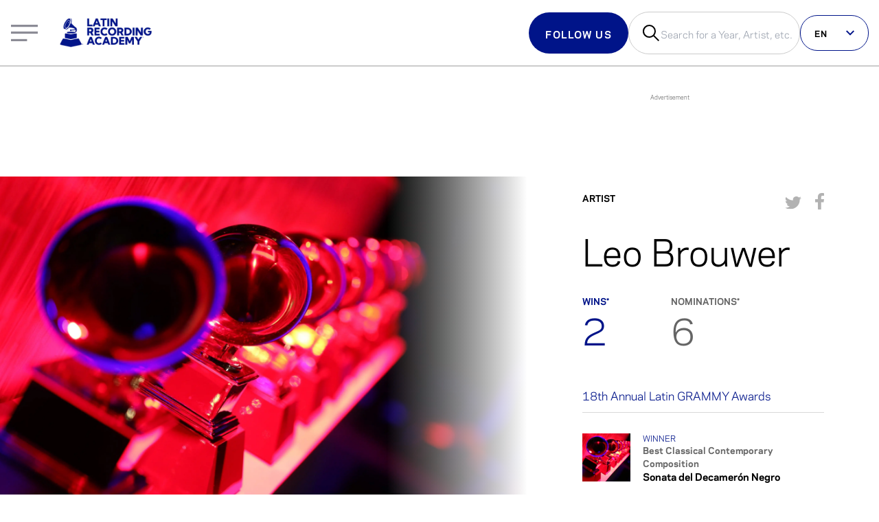

--- FILE ---
content_type: text/html; charset=utf-8
request_url: https://www.latingrammy.com/artistas/leo-brouwer/19285-02
body_size: 32324
content:
<!DOCTYPE html><html lang="es"><head><meta charSet="utf-8"/><meta name="viewport" content="width=device-width"/><script>
              window.dataLayer = window.dataLayer ||[];
              function gtag(){dataLayer.push(arguments);}
              gtag('consent','default',{
                'ad_storage':'granted',
                'analytics_storage':'granted',
                'ad_user_data':'denied',
                'ad_personalization':'denied',
                'personalization_storage':'denied',
                'functionality_storage':'granted',
                'security_storage':'granted',
                'wait_for_update': 500
              });
              gtag("set", "ads_data_redaction", false);
            </script><script src="https://cmp.osano.com/6obDHT6lDyvrg2r/15cf32fe-7e56-4ebf-9a32-21f0a8f09163/osano.js"></script><script>
              (function(w,d,s,l,i){w[l]=w[l]||[];w[l].push({'gtm.start':
              new Date().getTime(),event:'gtm.js'});var f=d.getElementsByTagName(s)[0],
              j=d.createElement(s),dl=l!='dataLayer'?'&l='+l:'';j.async=true;j.src=
              'https://www.googletagmanager.com/gtm.js?id='+i+dl;f.parentNode.insertBefore(j,f);
              })(window,document,'script','dataLayer', 'GTM-MBFJN69');
            </script><script src="https://www.youtube.com/iframe_api"></script><link rel="stylesheet" href="/wc-player/styles.css"/><script>
              if (!window.FOLDER_MAPPING) {
                window.FOLDER_MAPPING = {
                  en: [
                    "/en",
                    "/about",
                    "/press",
                    "/artists",
                    "/awards",
                    "/press-releases",
                    "/membership",
                    "/news",
                    "/series-or-collection",
                    "/videos"
                  ],
                  es: [
                    "/es",
                    "/sobre",
                    "/prensa",
                    "/artistas",
                    "/premiacion",
                    "/comunicados-de-prensa",
                    "/membresia",
                    "/noticias",
                    "/serie-o-coleccion",
                    "/videos"
                  ],
                  pt: [
                    "/pt",
                    "/sobre",
                    "/imprensa",
                    "/artistas",
                    "/premiacao",
                    "/comunicados-de-imprensa",
                    "/filiacao",
                    "/noticias",
                    "/serie-ou-colecao",
                    "/videos"
                  ]
                }
              }

              if (!window.canFirePageView) {
                window.canFirePageView = (locale, ignoreFolderMapping = false) => {
                  try {
                    const userPref = document.cookie.split(";").find(e => e.trim().startsWith("NEXT_LOCALE"))?.split("=")[1] || navigator.language.split("-")?.[0];
                  console.log(userPref)
                  const matchesLang = userPref === locale;
                  const isValidURL = ignoreFolderMapping || !!window.FOLDER_MAPPING[locale].find(v => {
                    let path = window.location.pathname.replace(/\/es|\/pt|\/en/gi, '') || ('/' + locale);
                    path = path === '/' ? path + locale : path
                    return path.startsWith(v);
                  });

                


                  let _url = window.location.href;
                  if (_url.endsWith("/es")) {
                    _url = _url + '/';
                  }
                  const PV_URL = _url.replace(/\/es\//gi, '/');

                  const isNotRepeatedURL = window.lastPath != PV_URL;
                  const canFire = matchesLang && isValidURL && isNotRepeatedURL;
                  return canFire;
                  } catch (error) {
                    console.log(error)
                    return false;
                  }
                }
              }

              if (window.canFirePageView('es')) {
                window.dataLayer = window.dataLayer || [];
                  if("/artistas/[artist]/[id]" != "/index"){
                    let _url = window.location.href;
                    if (_url.endsWith("/es")) {
                      _url = _url + '/';
                    }
                    const PV_URL = _url.replace(/\/es\//gi, '/');

                    window.dataLayer.push({
                      event: "pageview",
                      user_id: "",
                      content_language: "es",
                      category_type: "",
                      page_title: "Leo Brouwer | Artista | LatinGRAMMY.com",
                      publish_date: "",
                      page_url: PV_URL
                    });
                    window.lastPath = PV_URL;
                  }
              }
          </script><meta name="google-site-verification" content="mjYJq7vX2IJfypeIqe00aJUZ98j7fzgMwjkIC_eBGto"/><script src="https://securepubads.g.doubleclick.net/tag/js/gpt.js"></script><script type="text/javascript">
;window.NREUM||(NREUM={});NREUM.init={privacy:{cookies_enabled:false},ajax:{deny_list:["bam.nr-data.net"]}};

;NREUM.loader_config={accountID:"254444",trustKey:"254444",agentID:"103063847",licenseKey:"e841f16554",applicationID:"103063771"}
;NREUM.info={beacon:"bam.nr-data.net",errorBeacon:"bam.nr-data.net",licenseKey:"e841f16554",applicationID:"103063771",sa:1}
window.NREUM||(NREUM={}),__nr_require=function(t,e,n){function r(n){if(!e[n]){var i=e[n]={exports:{}};t[n][0].call(i.exports,function(e){var i=t[n][1][e];return r(i||e)},i,i.exports)}return e[n].exports}if("function"==typeof __nr_require)return __nr_require;for(var i=0;i<n.length;i++)r(n[i]);return r}({1:[function(t,e,n){function r(t){try{s.console&&console.log(t)}catch(e){}}var i,o=t("ee"),a=t(27),s={};try{i=localStorage.getItem("__nr_flags").split(","),console&&"function"==typeof console.log&&(s.console=!0,i.indexOf("dev")!==-1&&(s.dev=!0),i.indexOf("nr_dev")!==-1&&(s.nrDev=!0))}catch(c){}s.nrDev&&o.on("internal-error",function(t){r(t.stack)}),s.dev&&o.on("fn-err",function(t,e,n){r(n.stack)}),s.dev&&(r("NR AGENT IN DEVELOPMENT MODE"),r("flags: "+a(s,function(t,e){return t}).join(", ")))},{}],2:[function(t,e,n){function r(t,e,n,r,s){try{p?p-=1:i(s||new UncaughtException(t,e,n),!0)}catch(f){try{o("ierr",[f,c.now(),!0])}catch(d){}}return"function"==typeof u&&u.apply(this,a(arguments))}function UncaughtException(t,e,n){this.message=t||"Uncaught error with no additional information",this.sourceURL=e,this.line=n}function i(t,e){var n=e?null:c.now();o("err",[t,n])}var o=t("handle"),a=t(28),s=t("ee"),c=t("loader"),f=t("gos"),u=window.onerror,d=!1,l="nr@seenError";if(!c.disabled){var p=0;c.features.err=!0,t(1),window.onerror=r;try{throw new Error}catch(h){"stack"in h&&(t(10),t(9),"addEventListener"in window&&t(6),c.xhrWrappable&&t(11),d=!0)}s.on("fn-start",function(t,e,n){d&&(p+=1)}),s.on("fn-err",function(t,e,n){d&&!n[l]&&(f(n,l,function(){return!0}),this.thrown=!0,i(n))}),s.on("fn-end",function(){d&&!this.thrown&&p>0&&(p-=1)}),s.on("internal-error",function(t){o("ierr",[t,c.now(),!0])})}},{}],3:[function(t,e,n){var r=t("loader");r.disabled||(r.features.ins=!0)},{}],4:[function(t,e,n){function r(){var t=new PerformanceObserver(function(t,e){var n=t.getEntries();s(v,[n])});try{t.observe({entryTypes:["resource"]})}catch(e){}}function i(t){if(s(v,[window.performance.getEntriesByType(w)]),window.performance["c"+l])try{window.performance[h](m,i,!1)}catch(t){}else try{window.performance[h]("webkit"+m,i,!1)}catch(t){}}function o(t){}if(window.performance&&window.performance.timing&&window.performance.getEntriesByType){var a=t("ee"),s=t("handle"),c=t(10),f=t(9),u=t(5),d=t(19),l="learResourceTimings",p="addEventListener",h="removeEventListener",m="resourcetimingbufferfull",v="bstResource",w="resource",g="-start",y="-end",x="fn"+g,b="fn"+y,E="bstTimer",R="pushState",S=t("loader");if(!S.disabled){S.features.stn=!0,t(8),"addEventListener"in window&&t(6);var O=NREUM.o.EV;a.on(x,function(t,e){var n=t[0];n instanceof O&&(this.bstStart=S.now())}),a.on(b,function(t,e){var n=t[0];n instanceof O&&s("bst",[n,e,this.bstStart,S.now()])}),c.on(x,function(t,e,n){this.bstStart=S.now(),this.bstType=n}),c.on(b,function(t,e){s(E,[e,this.bstStart,S.now(),this.bstType])}),f.on(x,function(){this.bstStart=S.now()}),f.on(b,function(t,e){s(E,[e,this.bstStart,S.now(),"requestAnimationFrame"])}),a.on(R+g,function(t){this.time=S.now(),this.startPath=location.pathname+location.hash}),a.on(R+y,function(t){s("bstHist",[location.pathname+location.hash,this.startPath,this.time])}),u()?(s(v,[window.performance.getEntriesByType("resource")]),r()):p in window.performance&&(window.performance["c"+l]?window.performance[p](m,i,d(!1)):window.performance[p]("webkit"+m,i,d(!1))),document[p]("scroll",o,d(!1)),document[p]("keypress",o,d(!1)),document[p]("click",o,d(!1))}}},{}],5:[function(t,e,n){e.exports=function(){return"PerformanceObserver"in window&&"function"==typeof window.PerformanceObserver}},{}],6:[function(t,e,n){function r(t){for(var e=t;e&&!e.hasOwnProperty(u);)e=Object.getPrototypeOf(e);e&&i(e)}function i(t){s.inPlace(t,[u,d],"-",o)}function o(t,e){return t[1]}var a=t("ee").get("events"),s=t("wrap-function")(a,!0),c=t("gos"),f=XMLHttpRequest,u="addEventListener",d="removeEventListener";e.exports=a,"getPrototypeOf"in Object?(r(document),r(window),r(f.prototype)):f.prototype.hasOwnProperty(u)&&(i(window),i(f.prototype)),a.on(u+"-start",function(t,e){var n=t[1];if(null!==n&&("function"==typeof n||"object"==typeof n)){var r=c(n,"nr@wrapped",function(){function t(){if("function"==typeof n.handleEvent)return n.handleEvent.apply(n,arguments)}var e={object:t,"function":n}[typeof n];return e?s(e,"fn-",null,e.name||"anonymous"):n});this.wrapped=t[1]=r}}),a.on(d+"-start",function(t){t[1]=this.wrapped||t[1]})},{}],7:[function(t,e,n){function r(t,e,n){var r=t[e];"function"==typeof r&&(t[e]=function(){var t=o(arguments),e={};i.emit(n+"before-start",[t],e);var a;e[m]&&e[m].dt&&(a=e[m].dt);var s=r.apply(this,t);return i.emit(n+"start",[t,a],s),s.then(function(t){return i.emit(n+"end",[null,t],s),t},function(t){throw i.emit(n+"end",[t],s),t})})}var i=t("ee").get("fetch"),o=t(28),a=t(27);e.exports=i;var s=window,c="fetch-",f=c+"body-",u=["arrayBuffer","blob","json","text","formData"],d=s.Request,l=s.Response,p=s.fetch,h="prototype",m="nr@context";d&&l&&p&&(a(u,function(t,e){r(d[h],e,f),r(l[h],e,f)}),r(s,"fetch",c),i.on(c+"end",function(t,e){var n=this;if(e){var r=e.headers.get("content-length");null!==r&&(n.rxSize=r),i.emit(c+"done",[null,e],n)}else i.emit(c+"done",[t],n)}))},{}],8:[function(t,e,n){var r=t("ee").get("history"),i=t("wrap-function")(r);e.exports=r;var o=window.history&&window.history.constructor&&window.history.constructor.prototype,a=window.history;o&&o.pushState&&o.replaceState&&(a=o),i.inPlace(a,["pushState","replaceState"],"-")},{}],9:[function(t,e,n){var r=t("ee").get("raf"),i=t("wrap-function")(r),o="equestAnimationFrame";e.exports=r,i.inPlace(window,["r"+o,"mozR"+o,"webkitR"+o,"msR"+o],"raf-"),r.on("raf-start",function(t){t[0]=i(t[0],"fn-")})},{}],10:[function(t,e,n){function r(t,e,n){t[0]=a(t[0],"fn-",null,n)}function i(t,e,n){this.method=n,this.timerDuration=isNaN(t[1])?0:+t[1],t[0]=a(t[0],"fn-",this,n)}var o=t("ee").get("timer"),a=t("wrap-function")(o),s="setTimeout",c="setInterval",f="clearTimeout",u="-start",d="-";e.exports=o,a.inPlace(window,[s,"setImmediate"],s+d),a.inPlace(window,[c],c+d),a.inPlace(window,[f,"clearImmediate"],f+d),o.on(c+u,r),o.on(s+u,i)},{}],11:[function(t,e,n){function r(t,e){d.inPlace(e,["onreadystatechange"],"fn-",s)}function i(){var t=this,e=u.context(t);t.readyState>3&&!e.resolved&&(e.resolved=!0,u.emit("xhr-resolved",[],t)),d.inPlace(t,y,"fn-",s)}function o(t){x.push(t),m&&(E?E.then(a):w?w(a):(R=-R,S.data=R))}function a(){for(var t=0;t<x.length;t++)r([],x[t]);x.length&&(x=[])}function s(t,e){return e}function c(t,e){for(var n in t)e[n]=t[n];return e}t(6);var f=t("ee"),u=f.get("xhr"),d=t("wrap-function")(u),l=t(19),p=NREUM.o,h=p.XHR,m=p.MO,v=p.PR,w=p.SI,g="readystatechange",y=["onload","onerror","onabort","onloadstart","onloadend","onprogress","ontimeout"],x=[];e.exports=u;var b=window.XMLHttpRequest=function(t){var e=new h(t);try{u.emit("new-xhr",[e],e),e.addEventListener(g,i,l(!1))}catch(n){try{u.emit("internal-error",[n])}catch(r){}}return e};if(c(h,b),b.prototype=h.prototype,d.inPlace(b.prototype,["open","send"],"-xhr-",s),u.on("send-xhr-start",function(t,e){r(t,e),o(e)}),u.on("open-xhr-start",r),m){var E=v&&v.resolve();if(!w&&!v){var R=1,S=document.createTextNode(R);new m(a).observe(S,{characterData:!0})}}else f.on("fn-end",function(t){t[0]&&t[0].type===g||a()})},{}],12:[function(t,e,n){function r(t){if(!s(t))return null;var e=window.NREUM;if(!e.loader_config)return null;var n=(e.loader_config.accountID||"").toString()||null,r=(e.loader_config.agentID||"").toString()||null,f=(e.loader_config.trustKey||"").toString()||null;if(!n||!r)return null;var h=p.generateSpanId(),m=p.generateTraceId(),v=Date.now(),w={spanId:h,traceId:m,timestamp:v};return(t.sameOrigin||c(t)&&l())&&(w.traceContextParentHeader=i(h,m),w.traceContextStateHeader=o(h,v,n,r,f)),(t.sameOrigin&&!u()||!t.sameOrigin&&c(t)&&d())&&(w.newrelicHeader=a(h,m,v,n,r,f)),w}function i(t,e){return"00-"+e+"-"+t+"-01"}function o(t,e,n,r,i){var o=0,a="",s=1,c="",f="";return i+"@nr="+o+"-"+s+"-"+n+"-"+r+"-"+t+"-"+a+"-"+c+"-"+f+"-"+e}function a(t,e,n,r,i,o){var a="btoa"in window&&"function"==typeof window.btoa;if(!a)return null;var s={v:[0,1],d:{ty:"Browser",ac:r,ap:i,id:t,tr:e,ti:n}};return o&&r!==o&&(s.d.tk=o),btoa(JSON.stringify(s))}function s(t){return f()&&c(t)}function c(t){var e=!1,n={};if("init"in NREUM&&"distributed_tracing"in NREUM.init&&(n=NREUM.init.distributed_tracing),t.sameOrigin)e=!0;else if(n.allowed_origins instanceof Array)for(var r=0;r<n.allowed_origins.length;r++){var i=h(n.allowed_origins[r]);if(t.hostname===i.hostname&&t.protocol===i.protocol&&t.port===i.port){e=!0;break}}return e}function f(){return"init"in NREUM&&"distributed_tracing"in NREUM.init&&!!NREUM.init.distributed_tracing.enabled}function u(){return"init"in NREUM&&"distributed_tracing"in NREUM.init&&!!NREUM.init.distributed_tracing.exclude_newrelic_header}function d(){return"init"in NREUM&&"distributed_tracing"in NREUM.init&&NREUM.init.distributed_tracing.cors_use_newrelic_header!==!1}function l(){return"init"in NREUM&&"distributed_tracing"in NREUM.init&&!!NREUM.init.distributed_tracing.cors_use_tracecontext_headers}var p=t(24),h=t(14);e.exports={generateTracePayload:r,shouldGenerateTrace:s}},{}],13:[function(t,e,n){function r(t){var e=this.params,n=this.metrics;if(!this.ended){this.ended=!0;for(var r=0;r<l;r++)t.removeEventListener(d[r],this.listener,!1);return e.protocol&&"data"===e.protocol?void g("Ajax/DataUrl/Excluded"):void(e.aborted||(n.duration=a.now()-this.startTime,this.loadCaptureCalled||4!==t.readyState?null==e.status&&(e.status=0):o(this,t),n.cbTime=this.cbTime,s("xhr",[e,n,this.startTime,this.endTime,"xhr"],this)))}}function i(t,e){var n=c(e),r=t.params;r.hostname=n.hostname,r.port=n.port,r.protocol=n.protocol,r.host=n.hostname+":"+n.port,r.pathname=n.pathname,t.parsedOrigin=n,t.sameOrigin=n.sameOrigin}function o(t,e){t.params.status=e.status;var n=v(e,t.lastSize);if(n&&(t.metrics.rxSize=n),t.sameOrigin){var r=e.getResponseHeader("X-NewRelic-App-Data");r&&(t.params.cat=r.split(", ").pop())}t.loadCaptureCalled=!0}var a=t("loader");if(a.xhrWrappable&&!a.disabled){var s=t("handle"),c=t(14),f=t(12).generateTracePayload,u=t("ee"),d=["load","error","abort","timeout"],l=d.length,p=t("id"),h=t(20),m=t(18),v=t(15),w=t(19),g=t(21).recordSupportability,y=NREUM.o.REQ,x=window.XMLHttpRequest;a.features.xhr=!0,t(11),t(7),u.on("new-xhr",function(t){var e=this;e.totalCbs=0,e.called=0,e.cbTime=0,e.end=r,e.ended=!1,e.xhrGuids={},e.lastSize=null,e.loadCaptureCalled=!1,e.params=this.params||{},e.metrics=this.metrics||{},t.addEventListener("load",function(n){o(e,t)},w(!1)),h&&(h>34||h<10)||t.addEventListener("progress",function(t){e.lastSize=t.loaded},w(!1))}),u.on("open-xhr-start",function(t){this.params={method:t[0]},i(this,t[1]),this.metrics={}}),u.on("open-xhr-end",function(t,e){"loader_config"in NREUM&&"xpid"in NREUM.loader_config&&this.sameOrigin&&e.setRequestHeader("X-NewRelic-ID",NREUM.loader_config.xpid);var n=f(this.parsedOrigin);if(n){var r=!1;n.newrelicHeader&&(e.setRequestHeader("newrelic",n.newrelicHeader),r=!0),n.traceContextParentHeader&&(e.setRequestHeader("traceparent",n.traceContextParentHeader),n.traceContextStateHeader&&e.setRequestHeader("tracestate",n.traceContextStateHeader),r=!0),r&&(this.dt=n)}}),u.on("send-xhr-start",function(t,e){var n=this.metrics,r=t[0],i=this;if(n&&r){var o=m(r);o&&(n.txSize=o)}this.startTime=a.now(),this.listener=function(t){try{"abort"!==t.type||i.loadCaptureCalled||(i.params.aborted=!0),("load"!==t.type||i.called===i.totalCbs&&(i.onloadCalled||"function"!=typeof e.onload))&&i.end(e)}catch(n){try{u.emit("internal-error",[n])}catch(r){}}};for(var s=0;s<l;s++)e.addEventListener(d[s],this.listener,w(!1))}),u.on("xhr-cb-time",function(t,e,n){this.cbTime+=t,e?this.onloadCalled=!0:this.called+=1,this.called!==this.totalCbs||!this.onloadCalled&&"function"==typeof n.onload||this.end(n)}),u.on("xhr-load-added",function(t,e){var n=""+p(t)+!!e;this.xhrGuids&&!this.xhrGuids[n]&&(this.xhrGuids[n]=!0,this.totalCbs+=1)}),u.on("xhr-load-removed",function(t,e){var n=""+p(t)+!!e;this.xhrGuids&&this.xhrGuids[n]&&(delete this.xhrGuids[n],this.totalCbs-=1)}),u.on("xhr-resolved",function(){this.endTime=a.now()}),u.on("addEventListener-end",function(t,e){e instanceof x&&"load"===t[0]&&u.emit("xhr-load-added",[t[1],t[2]],e)}),u.on("removeEventListener-end",function(t,e){e instanceof x&&"load"===t[0]&&u.emit("xhr-load-removed",[t[1],t[2]],e)}),u.on("fn-start",function(t,e,n){e instanceof x&&("onload"===n&&(this.onload=!0),("load"===(t[0]&&t[0].type)||this.onload)&&(this.xhrCbStart=a.now()))}),u.on("fn-end",function(t,e){this.xhrCbStart&&u.emit("xhr-cb-time",[a.now()-this.xhrCbStart,this.onload,e],e)}),u.on("fetch-before-start",function(t){function e(t,e){var n=!1;return e.newrelicHeader&&(t.set("newrelic",e.newrelicHeader),n=!0),e.traceContextParentHeader&&(t.set("traceparent",e.traceContextParentHeader),e.traceContextStateHeader&&t.set("tracestate",e.traceContextStateHeader),n=!0),n}var n,r=t[1]||{};"string"==typeof t[0]?n=t[0]:t[0]&&t[0].url?n=t[0].url:window.URL&&t[0]&&t[0]instanceof URL&&(n=t[0].href),n&&(this.parsedOrigin=c(n),this.sameOrigin=this.parsedOrigin.sameOrigin);var i=f(this.parsedOrigin);if(i&&(i.newrelicHeader||i.traceContextParentHeader))if("string"==typeof t[0]||window.URL&&t[0]&&t[0]instanceof URL){var o={};for(var a in r)o[a]=r[a];o.headers=new Headers(r.headers||{}),e(o.headers,i)&&(this.dt=i),t.length>1?t[1]=o:t.push(o)}else t[0]&&t[0].headers&&e(t[0].headers,i)&&(this.dt=i)}),u.on("fetch-start",function(t,e){this.params={},this.metrics={},this.startTime=a.now(),this.dt=e,t.length>=1&&(this.target=t[0]),t.length>=2&&(this.opts=t[1]);var n,r=this.opts||{},o=this.target;if("string"==typeof o?n=o:"object"==typeof o&&o instanceof y?n=o.url:window.URL&&"object"==typeof o&&o instanceof URL&&(n=o.href),i(this,n),"data"!==this.params.protocol){var s=(""+(o&&o instanceof y&&o.method||r.method||"GET")).toUpperCase();this.params.method=s,this.txSize=m(r.body)||0}}),u.on("fetch-done",function(t,e){if(this.endTime=a.now(),this.params||(this.params={}),"data"===this.params.protocol)return void g("Ajax/DataUrl/Excluded");this.params.status=e?e.status:0;var n;"string"==typeof this.rxSize&&this.rxSize.length>0&&(n=+this.rxSize);var r={txSize:this.txSize,rxSize:n,duration:a.now()-this.startTime};s("xhr",[this.params,r,this.startTime,this.endTime,"fetch"],this)})}},{}],14:[function(t,e,n){var r={};e.exports=function(t){if(t in r)return r[t];if(0===(t||"").indexOf("data:"))return{protocol:"data"};var e=document.createElement("a"),n=window.location,i={};e.href=t,i.port=e.port;var o=e.href.split("://");!i.port&&o[1]&&(i.port=o[1].split("/")[0].split("@").pop().split(":")[1]),i.port&&"0"!==i.port||(i.port="https"===o[0]?"443":"80"),i.hostname=e.hostname||n.hostname,i.pathname=e.pathname,i.protocol=o[0],"/"!==i.pathname.charAt(0)&&(i.pathname="/"+i.pathname);var a=!e.protocol||":"===e.protocol||e.protocol===n.protocol,s=e.hostname===document.domain&&e.port===n.port;return i.sameOrigin=a&&(!e.hostname||s),"/"===i.pathname&&(r[t]=i),i}},{}],15:[function(t,e,n){function r(t,e){var n=t.responseType;return"json"===n&&null!==e?e:"arraybuffer"===n||"blob"===n||"json"===n?i(t.response):"text"===n||""===n||void 0===n?i(t.responseText):void 0}var i=t(18);e.exports=r},{}],16:[function(t,e,n){function r(){}function i(t,e,n,r){return function(){return u.recordSupportability("API/"+e+"/called"),o(t+e,[f.now()].concat(s(arguments)),n?null:this,r),n?void 0:this}}var o=t("handle"),a=t(27),s=t(28),c=t("ee").get("tracer"),f=t("loader"),u=t(21),d=NREUM;"undefined"==typeof window.newrelic&&(newrelic=d);var l=["setPageViewName","setCustomAttribute","setErrorHandler","finished","addToTrace","inlineHit","addRelease"],p="api-",h=p+"ixn-";a(l,function(t,e){d[e]=i(p,e,!0,"api")}),d.addPageAction=i(p,"addPageAction",!0),d.setCurrentRouteName=i(p,"routeName",!0),e.exports=newrelic,d.interaction=function(){return(new r).get()};var m=r.prototype={createTracer:function(t,e){var n={},r=this,i="function"==typeof e;return o(h+"tracer",[f.now(),t,n],r),function(){if(c.emit((i?"":"no-")+"fn-start",[f.now(),r,i],n),i)try{return e.apply(this,arguments)}catch(t){throw c.emit("fn-err",[arguments,this,t],n),t}finally{c.emit("fn-end",[f.now()],n)}}}};a("actionText,setName,setAttribute,save,ignore,onEnd,getContext,end,get".split(","),function(t,e){m[e]=i(h,e)}),newrelic.noticeError=function(t,e){"string"==typeof t&&(t=new Error(t)),u.recordSupportability("API/noticeError/called"),o("err",[t,f.now(),!1,e])}},{}],17:[function(t,e,n){function r(t){if(NREUM.init){for(var e=NREUM.init,n=t.split("."),r=0;r<n.length-1;r++)if(e=e[n[r]],"object"!=typeof e)return;return e=e[n[n.length-1]]}}e.exports={getConfiguration:r}},{}],18:[function(t,e,n){e.exports=function(t){if("string"==typeof t&&t.length)return t.length;if("object"==typeof t){if("undefined"!=typeof ArrayBuffer&&t instanceof ArrayBuffer&&t.byteLength)return t.byteLength;if("undefined"!=typeof Blob&&t instanceof Blob&&t.size)return t.size;if(!("undefined"!=typeof FormData&&t instanceof FormData))try{return JSON.stringify(t).length}catch(e){return}}}},{}],19:[function(t,e,n){var r=!1;try{var i=Object.defineProperty({},"passive",{get:function(){r=!0}});window.addEventListener("testPassive",null,i),window.removeEventListener("testPassive",null,i)}catch(o){}e.exports=function(t){return r?{passive:!0,capture:!!t}:!!t}},{}],20:[function(t,e,n){var r=0,i=navigator.userAgent.match(/Firefox[/s](d+.d+)/);i&&(r=+i[1]),e.exports=r},{}],21:[function(t,e,n){function r(t,e){var n=[a,t,{name:t},e];return o("storeMetric",n,null,"api"),n}function i(t,e){var n=[s,t,{name:t},e];return o("storeEventMetrics",n,null,"api"),n}var o=t("handle"),a="sm",s="cm";e.exports={constants:{SUPPORTABILITY_METRIC:a,CUSTOM_METRIC:s},recordSupportability:r,recordCustom:i}},{}],22:[function(t,e,n){function r(){return s.exists&&performance.now?Math.round(performance.now()):(o=Math.max((new Date).getTime(),o))-a}function i(){return o}var o=(new Date).getTime(),a=o,s=t(29);e.exports=r,e.exports.offset=a,e.exports.getLastTimestamp=i},{}],23:[function(t,e,n){function r(t,e){var n=t.getEntries();n.forEach(function(t){"first-paint"===t.name?p("timing",["fp",Math.floor(t.startTime)]):"first-contentful-paint"===t.name&&p("timing",["fcp",Math.floor(t.startTime)])})}function i(t,e){var n=t.getEntries();if(n.length>0){var r=n[n.length-1];if(f&&f<r.startTime)return;var i=[r],o=a({});o&&i.push(o),p("lcp",i)}}function o(t){t.getEntries().forEach(function(t){t.hadRecentInput||p("cls",[t])})}function a(t){var e=navigator.connection||navigator.mozConnection||navigator.webkitConnection;if(e)return e.type&&(t["net-type"]=e.type),e.effectiveType&&(t["net-etype"]=e.effectiveType),e.rtt&&(t["net-rtt"]=e.rtt),e.downlink&&(t["net-dlink"]=e.downlink),t}function s(t){if(t instanceof w&&!y){var e=Math.round(t.timeStamp),n={type:t.type};a(n),e<=h.now()?n.fid=h.now()-e:e>h.offset&&e<=Date.now()?(e-=h.offset,n.fid=h.now()-e):e=h.now(),y=!0,p("timing",["fi",e,n])}}function c(t){"hidden"===t&&(f=h.now(),p("pageHide",[f]))}if(!("init"in NREUM&&"page_view_timing"in NREUM.init&&"enabled"in NREUM.init.page_view_timing&&NREUM.init.page_view_timing.enabled===!1)){var f,u,d,l,p=t("handle"),h=t("loader"),m=t(26),v=t(19),w=NREUM.o.EV;if("PerformanceObserver"in window&&"function"==typeof window.PerformanceObserver){u=new PerformanceObserver(r);try{u.observe({entryTypes:["paint"]})}catch(g){}d=new PerformanceObserver(i);try{d.observe({entryTypes:["largest-contentful-paint"]})}catch(g){}l=new PerformanceObserver(o);try{l.observe({type:"layout-shift",buffered:!0})}catch(g){}}if("addEventListener"in document){var y=!1,x=["click","keydown","mousedown","pointerdown","touchstart"];x.forEach(function(t){document.addEventListener(t,s,v(!1))})}m(c)}},{}],24:[function(t,e,n){function r(){function t(){return e?15&e[n++]:16*Math.random()|0}var e=null,n=0,r=window.crypto||window.msCrypto;r&&r.getRandomValues&&(e=r.getRandomValues(new Uint8Array(31)));for(var i,o="xxxxxxxx-xxxx-4xxx-yxxx-xxxxxxxxxxxx",a="",s=0;s<o.length;s++)i=o[s],"x"===i?a+=t().toString(16):"y"===i?(i=3&t()|8,a+=i.toString(16)):a+=i;return a}function i(){return a(16)}function o(){return a(32)}function a(t){function e(){return n?15&n[r++]:16*Math.random()|0}var n=null,r=0,i=window.crypto||window.msCrypto;i&&i.getRandomValues&&Uint8Array&&(n=i.getRandomValues(new Uint8Array(t)));for(var o=[],a=0;a<t;a++)o.push(e().toString(16));return o.join("")}e.exports={generateUuid:r,generateSpanId:i,generateTraceId:o}},{}],25:[function(t,e,n){function r(t,e){if(!i)return!1;if(t!==i)return!1;if(!e)return!0;if(!o)return!1;for(var n=o.split("."),r=e.split("."),a=0;a<r.length;a++)if(r[a]!==n[a])return!1;return!0}var i=null,o=null,a=/Version/(S+)s+Safari/;if(navigator.userAgent){var s=navigator.userAgent,c=s.match(a);c&&s.indexOf("Chrome")===-1&&s.indexOf("Chromium")===-1&&(i="Safari",o=c[1])}e.exports={agent:i,version:o,match:r}},{}],26:[function(t,e,n){function r(t){function e(){t(s&&document[s]?document[s]:document[o]?"hidden":"visible")}"addEventListener"in document&&a&&document.addEventListener(a,e,i(!1))}var i=t(19);e.exports=r;var o,a,s;"undefined"!=typeof document.hidden?(o="hidden",a="visibilitychange",s="visibilityState"):"undefined"!=typeof document.msHidden?(o="msHidden",a="msvisibilitychange"):"undefined"!=typeof document.webkitHidden&&(o="webkitHidden",a="webkitvisibilitychange",s="webkitVisibilityState")},{}],27:[function(t,e,n){function r(t,e){var n=[],r="",o=0;for(r in t)i.call(t,r)&&(n[o]=e(r,t[r]),o+=1);return n}var i=Object.prototype.hasOwnProperty;e.exports=r},{}],28:[function(t,e,n){function r(t,e,n){e||(e=0),"undefined"==typeof n&&(n=t?t.length:0);for(var r=-1,i=n-e||0,o=Array(i<0?0:i);++r<i;)o[r]=t[e+r];return o}e.exports=r},{}],29:[function(t,e,n){e.exports={exists:"undefined"!=typeof window.performance&&window.performance.timing&&"undefined"!=typeof window.performance.timing.navigationStart}},{}],ee:[function(t,e,n){function r(){}function i(t){function e(t){return t&&t instanceof r?t:t?f(t,c,a):a()}function n(n,r,i,o,a){if(a!==!1&&(a=!0),!p.aborted||o){t&&a&&t(n,r,i);for(var s=e(i),c=m(n),f=c.length,u=0;u<f;u++)c[u].apply(s,r);var l=d[y[n]];return l&&l.push([x,n,r,s]),s}}function o(t,e){g[t]=m(t).concat(e)}function h(t,e){var n=g[t];if(n)for(var r=0;r<n.length;r++)n[r]===e&&n.splice(r,1)}function m(t){return g[t]||[]}function v(t){return l[t]=l[t]||i(n)}function w(t,e){p.aborted||u(t,function(t,n){e=e||"feature",y[n]=e,e in d||(d[e]=[])})}var g={},y={},x={on:o,addEventListener:o,removeEventListener:h,emit:n,get:v,listeners:m,context:e,buffer:w,abort:s,aborted:!1};return x}function o(t){return f(t,c,a)}function a(){return new r}function s(){(d.api||d.feature)&&(p.aborted=!0,d=p.backlog={})}var c="nr@context",f=t("gos"),u=t(27),d={},l={},p=e.exports=i();e.exports.getOrSetContext=o,p.backlog=d},{}],gos:[function(t,e,n){function r(t,e,n){if(i.call(t,e))return t[e];var r=n();if(Object.defineProperty&&Object.keys)try{return Object.defineProperty(t,e,{value:r,writable:!0,enumerable:!1}),r}catch(o){}return t[e]=r,r}var i=Object.prototype.hasOwnProperty;e.exports=r},{}],handle:[function(t,e,n){function r(t,e,n,r){i.buffer([t],r),i.emit(t,e,n)}var i=t("ee").get("handle");e.exports=r,r.ee=i},{}],id:[function(t,e,n){function r(t){var e=typeof t;return!t||"object"!==e&&"function"!==e?-1:t===window?0:a(t,o,function(){return i++})}var i=1,o="nr@id",a=t("gos");e.exports=r},{}],loader:[function(t,e,n){function r(){if(!O++){var t=S.info=NREUM.info,e=m.getElementsByTagName("script")[0];if(setTimeout(f.abort,3e4),!(t&&t.licenseKey&&t.applicationID&&e))return f.abort();c(E,function(e,n){t[e]||(t[e]=n)});var n=a();s("mark",["onload",n+S.offset],null,"api"),s("timing",["load",n]);var r=m.createElement("script");0===t.agent.indexOf("http://")||0===t.agent.indexOf("https://")?r.src=t.agent:r.src=p+"://"+t.agent,e.parentNode.insertBefore(r,e)}}function i(){"complete"===m.readyState&&o()}function o(){s("mark",["domContent",a()+S.offset],null,"api")}var a=t(22),s=t("handle"),c=t(27),f=t("ee"),u=t(25),d=t(17),l=t(19),p=d.getConfiguration("ssl")===!1?"http":"https",h=window,m=h.document,v="addEventListener",w="attachEvent",g=h.XMLHttpRequest,y=g&&g.prototype,x=!1;NREUM.o={ST:setTimeout,SI:h.setImmediate,CT:clearTimeout,XHR:g,REQ:h.Request,EV:h.Event,PR:h.Promise,MO:h.MutationObserver};var b=""+location,E={beacon:"bam.nr-data.net",errorBeacon:"bam.nr-data.net",agent:"js-agent.newrelic.com/nr-1216.min.js"},R=g&&y&&y[v]&&!/CriOS/.test(navigator.userAgent),S=e.exports={offset:a.getLastTimestamp(),now:a,origin:b,features:{},xhrWrappable:R,userAgent:u,disabled:x};if(!x){t(16),t(23),m[v]?(m[v]("DOMContentLoaded",o,l(!1)),h[v]("load",r,l(!1))):(m[w]("onreadystatechange",i),h[w]("onload",r)),s("mark",["firstbyte",a.getLastTimestamp()],null,"api");var O=0}},{}],"wrap-function":[function(t,e,n){function r(t,e){function n(e,n,r,c,f){function nrWrapper(){var o,a,u,l;try{a=this,o=d(arguments),u="function"==typeof r?r(o,a):r||{}}catch(p){i([p,"",[o,a,c],u],t)}s(n+"start",[o,a,c],u,f);try{return l=e.apply(a,o)}catch(h){throw s(n+"err",[o,a,h],u,f),h}finally{s(n+"end",[o,a,l],u,f)}}return a(e)?e:(n||(n=""),nrWrapper[l]=e,o(e,nrWrapper,t),nrWrapper)}function r(t,e,r,i,o){r||(r="");var s,c,f,u="-"===r.charAt(0);for(f=0;f<e.length;f++)c=e[f],s=t[c],a(s)||(t[c]=n(s,u?c+r:r,i,c,o))}function s(n,r,o,a){if(!h||e){var s=h;h=!0;try{t.emit(n,r,o,e,a)}catch(c){i([c,n,r,o],t)}h=s}}return t||(t=u),n.inPlace=r,n.flag=l,n}function i(t,e){e||(e=u);try{e.emit("internal-error",t)}catch(n){}}function o(t,e,n){if(Object.defineProperty&&Object.keys)try{var r=Object.keys(t);return r.forEach(function(n){Object.defineProperty(e,n,{get:function(){return t[n]},set:function(e){return t[n]=e,e}})}),e}catch(o){i([o],n)}for(var a in t)p.call(t,a)&&(e[a]=t[a]);return e}function a(t){return!(t&&t instanceof Function&&t.apply&&!t[l])}function s(t,e){var n=e(t);return n[l]=t,o(t,n,u),n}function c(t,e,n){var r=t[e];t[e]=s(r,n)}function f(){for(var t=arguments.length,e=new Array(t),n=0;n<t;++n)e[n]=arguments[n];return e}var u=t("ee"),d=t(28),l="nr@original",p=Object.prototype.hasOwnProperty,h=!1;e.exports=r,e.exports.wrapFunction=s,e.exports.wrapInPlace=c,e.exports.argsToArray=f},{}]},{},["loader",2,13,4,3]);
          </script><title>Leo Brouwer | Artista | LatinGRAMMY.com</title><meta name="robots" content="index,follow"/><meta name="googlebot" content="index,follow"/><meta name="description" content="Lea más sobre la historia de Leo Brouwer Latin GRAMMY y otros artistas ganadores y nominados al Latin GRAMMY en LatinGRAMMY.com"/><meta name="twitter:card" content="summary_large_image"/><meta name="twitter:site" content="@LatinGRAMMYs"/><meta property="og:title" content="Leo Brouwer | Artista | LatinGRAMMY.com"/><meta property="og:description" content="Lea más sobre la historia de Leo Brouwer Latin GRAMMY y otros artistas ganadores y nominados al Latin GRAMMY en LatinGRAMMY.com"/><meta property="og:url" content="https://www.latingrammy.com/artistas/leo-brouwer/19285-02"/><meta property="og:type" content="website"/><meta property="og:image" content="https://naras.a.bigcontent.io/v1/static/lra_artist_default"/><meta property="og:image:alt" content="Latin Grammy OG:Image"/><meta property="og:image:width" content="1200"/><meta property="og:image:height" content="630"/><link rel="canonical" href="https://www.latingrammy.com/artistas/leo-brouwer/19285-02"/><meta property="og:image:type" content="image/jpeg"/><meta name="robots" content="max-image-preview:large"/><meta name="twitter:site:id" content="41221076"/><meta property="twitter:domain" content="https://www.latingrammy.com"/><meta property="fb:app_id" content="717227321625984"/><meta name="keywords" content="latingrammy"/><meta name="twitter:title" content="Leo Brouwer | Artista | LatinGRAMMY.com"/><meta property="twitter:url" content="https://www.latingrammy.com/artistas/leo-brouwer/19285-02"/><meta name="next-head-count" content="34"/><script async="" src="https://platform.twitter.com/widgets.js"></script><script type="text/javascript"></script><link data-next-font="" rel="preconnect" href="/" crossorigin="anonymous"/><link rel="preload" href="/_next/static/css/2f69bb7ac5ed6448.css" as="style"/><link rel="stylesheet" href="/_next/static/css/2f69bb7ac5ed6448.css" data-n-g=""/><noscript data-n-css=""></noscript><script defer="" nomodule="" src="/_next/static/chunks/polyfills-c67a75d1b6f99dc8.js"></script><script src="/_next/static/chunks/webpack-abc55b5ff21a83d7.js" defer=""></script><script src="/_next/static/chunks/framework-314c182fa7e2bf37.js" defer=""></script><script src="/_next/static/chunks/main-964d63d2c48deedb.js" defer=""></script><script src="/_next/static/chunks/pages/_app-721c789e898d23a3.js" defer=""></script><script src="/_next/static/chunks/2962-8b5ffcdf2d3071a9.js" defer=""></script><script src="/_next/static/chunks/8764-9bdd7189d881ac95.js" defer=""></script><script src="/_next/static/chunks/2744-918cfcce473f19ff.js" defer=""></script><script src="/_next/static/chunks/7841-9b63388571ffe924.js" defer=""></script><script src="/_next/static/chunks/683-5243aa72eef4e61c.js" defer=""></script><script src="/_next/static/chunks/713-4ef48b90d55e0d57.js" defer=""></script><script src="/_next/static/chunks/2837-fbafd4b06795f52b.js" defer=""></script><script src="/_next/static/chunks/3455-1a3d254fb453d00c.js" defer=""></script><script src="/_next/static/chunks/871-d17ae406ae73f8f0.js" defer=""></script><script src="/_next/static/chunks/pages/artistas/%5Bartist%5D/%5Bid%5D-50cce47e75c65ba3.js" defer=""></script><script src="/_next/static/ZtD5d_-H34rhmQ6Uow4ea/_buildManifest.js" defer=""></script><script src="/_next/static/ZtD5d_-H34rhmQ6Uow4ea/_ssgManifest.js" defer=""></script></head><body><noscript><iframe title="gtm" src="https://www.googletagmanager.com/ns.html?id=GTM-MBFJN69" height="0" width="0" style="display:none;visibility:hidden"></iframe></noscript><div id="fb-root"></div><script async="" defer="" src="https://connect.facebook.net/en_US/sdk.js#xfbml=1&amp;version=v3.2"></script><div id="__next"><div class="flex flex-col min-h-screen"><style>
        .mega-nav {
          opacity: 0;
          transition: opacity 0.25s;
          pointer-events: none;
        }
        .mega-nav:after,
        .subscribe-nav:after {
          content: &quot;&quot;;
          height: 1.75rem;
          position: absolute;
          bottom: 0;
          left: 0;
          right: 0;
          background: #fff;
        }
        .overlay {
          position: fixed;
          background-color: #000;
          opacity: 0;
          top: 97px;
          left: 0;
          right: 0;
          bottom: 0;
          pointer-events: none;
          transition: opacity 0.1s;
        }
        .has-menu:hover .mega-nav {
                    opacity: 1;
          display: block;
          transition: opacity 0.25s;
          pointer-events: all;
        }
        .has-menu:hover .mega-nav + .overlay {
                    opacity: 0.5;
          transition: opacity 0.5s;
        }
        .subscribe-nav {
                    
            opacity: 0;
            transition: opacity 0.25s;
            pointer-events: none;
        }
        .subscribe-nav-close {
          opacity: 0;
        }
        .text-no-wrap {
          white-space: nowrap;
        }
        @media (min-width: 940px) {
          .subscribe-nav-close {
                      
              opacity: 0;
              transition: opacity 0.25s;
              pointer-events: none;
          }
        }
        @media (max-width: 390px) {
          .share-icon {
            visibility: hidden;
          }
      </style><div class="z-[100] bg-white sticky top-0 flex justify-center h-[97px] font-galaxy-polaris border-b-2 border-[#CCC]"><div class="relative flex flex-shrink w-full sm:w-[1422px] justify-between items-center"><nav class="flex flex-row items-center max-w-full"><input type="image" class="block xl-menu:hidden w-auto h-10 px-2 sm:!px-4 xl-menu:pl-0 py-2 max-w-full" src="https://i8.amplience.net/i/naras/menu" width="49" height="50" alt="menu"/><a href="/" class="xl:pl-4 max-w-full"><img src="https://cdn.media.amplience.net/i/naras/LRA_Logo_2022.webp" width="150" alt="Recording Academy" class="header-logo max-w-full"/></a><ul class="hidden xl-menu:flex xl-menu:flex-row font-galaxy-polaris"><li class="pl-[30px] hover:font-bold has-menu flex items-center text-no-wrap h-[97px]"><a href="/sobre" class="block">SOBRE</a><div class="z-[100] mega-nav absolute overflow-hidden left-0 max-w-[1422px] w-full h-auto font-normal px-6 pt-6 pb-7 mb-16 top-[95px] border-t-2 border-[#CCC] shadow-xl bg-white"><div class="container flex max-h-[546px] w-full"><div class="pr-5 w-full max-w-[500px] pb-6 pt-6 lg:pt-3"><a href="https://www.latingrammy.com/sobre" class="flex flex-shrink-0"><img src="https://naras.a.bigcontent.io/v1/static/default_latin_og_img" width="525" alt="About Landing Page"/></a></div><div class="flex flex-col flex-wrap w-full flex-grow"><ul class="subnav-column w-auto max-w-[440px]"><li class="px-4 pb-3 pt-6 lg:pt-3"><a href="/sobre" class="font-bold">LA ACADEMIA LATINA DE LA GRABACIÓN</a></li></ul><ul class="subnav-column w-auto max-w-[440px]"><li class="px-4 pb-3 pt-6 lg:pt-3"><a href="/sobre/estatutos" class="font-bold">ESTATUTOS</a></li></ul><ul class="subnav-column w-auto max-w-[440px]"><li class="px-4 pb-3 pt-6 lg:pt-3"><a href="/sobre/contacto" class="font-bold">CONTACTO</a></li></ul><ul class="subnav-column w-auto max-w-[440px]"><li class="px-4 pb-3 pt-6 lg:pt-3"><a href="https://www.recordingacademy.com/jobs" class="font-bold">EMPLEO</a></li></ul></div></div></div><div class="overlay z-10"></div></li><li class="pl-[30px] hover:font-bold has-menu flex items-center text-no-wrap h-[97px]"><a href="/premiacion" class="block">LATIN GRAMMYS</a><div class="z-[100] mega-nav absolute overflow-hidden left-0 max-w-[1422px] w-full h-auto font-normal px-6 pt-6 pb-7 mb-16 top-[95px] border-t-2 border-[#CCC] shadow-xl bg-white"><div class="container flex max-h-[546px] w-full"><div class="pr-5 w-full max-w-[500px] pb-6 pt-6 lg:pt-3"><a href="https://www.latingrammy.com/premiacion/26a-entrega-anual-del-latin-grammy-2025" class="flex flex-shrink-0"><img src="https://naras.a.bigcontent.io/v1/static/LRA_GRA" width="525" alt="Latin GRAMMYs Landing Page"/></a></div><div class="flex flex-col flex-wrap w-full flex-grow"><ul class="subnav-column w-auto max-w-[440px]"><li class="px-4 pb-3 pt-6 lg:pt-3"><a href="/premiacion" class="font-bold">LATIN GRAMMYS</a></li><li class="pl-6 pb-2"><a href="/premiacion/26a-entrega-anual-del-latin-grammy-2025">Ganadores - 26.a Entrega Anual del Latin GRAMMY</a></li><li class="pl-6 pb-2"><a href="/premiacion">Todos Nominados Y Ganadores</a></li><li class="pl-6 pb-2"><a href="/premiacion/proceso-del-latin-grammy">Proceso de Premiación del Latin GRAMMY</a></li><li class="pl-6 pb-2"><a href="/premiacion/calendario">Calendario de Premiación</a></li><li class="pl-6 pb-2"><a href="/premiacion/categorias-del-latin-grammy">Categorías del Latin GRAMMY</a></li><li class="pl-6 pb-2"><a href="/premiacion/definiciones-de-categorias-del-latin-grammy">Definiciones de Categorías</a></li><li class="pl-6 pb-2"><a href="/premiacion/certificados-de-participacion">Certificados de Participación</a></li><li class="pl-6 pb-2"><a href="/premiacion">Historia del Latin GRAMMY</a></li></ul><ul class="subnav-column w-auto max-w-[440px]"><li class="px-4 pb-3 pt-6 lg:pt-3"><a href="/sobre/patrocinadores/geo/latin-grammys" class="font-bold">PATROCINADORES</a></li></ul></div></div></div><div class="overlay z-10"></div></li><li class="pl-[30px] hover:font-bold has-menu flex items-center text-no-wrap h-[97px]"><a href="/prensa" class="block">PRENSA</a><div class="z-[100] mega-nav absolute overflow-hidden left-0 max-w-[1422px] w-full h-auto font-normal px-6 pt-6 pb-7 mb-16 top-[95px] border-t-2 border-[#CCC] shadow-xl bg-white"><div class="container flex max-h-[546px] w-full"><div class="pr-5 w-full max-w-[500px] pb-6 pt-6 lg:pt-3"><a href="https://www.latingrammy.com/prensa" class="flex flex-shrink-0"><img src="https://naras.a.bigcontent.io/v1/static/LRA_GRA" width="525" alt="Prensa"/></a></div><div class="flex flex-col flex-wrap w-full flex-grow"><ul class="subnav-column w-auto max-w-[440px]"><li class="px-4 pb-3 pt-6 lg:pt-3"><a href="/press" class="font-bold">PRENSA</a></li></ul><ul class="subnav-column w-auto max-w-[440px]"><li class="px-4 pb-3 pt-6 lg:pt-3"><a href="https://www.latingrammy.com/noticias" class="font-bold">ÚLTIMAS NOTICIAS</a></li></ul></div></div></div><div class="overlay z-10"></div></li><li class="pl-[30px] hover:font-bold has-menu flex items-center text-no-wrap h-[97px]"><a href="/videos" class="block">VIDEOS</a></li><li class="pl-[30px] hover:font-bold has-menu flex items-center text-no-wrap h-[97px]"><a href="/premiacion" class="block">PREMIACIÓN</a><div class="z-[100] mega-nav absolute overflow-hidden left-0 max-w-[1422px] w-full h-auto font-normal px-6 pt-6 pb-7 mb-16 top-[95px] border-t-2 border-[#CCC] shadow-xl bg-white"><div class="container flex max-h-[546px] w-full"><div class="pr-5 w-full max-w-[500px] pb-6 pt-6 lg:pt-3"><a href="https://www.latingrammy.com/premiacion/nominados-26a-entrega-anual-del-latin-grammy" class="flex flex-shrink-0"><img src="https://naras.a.bigcontent.io/v1/static/LRA_GRA" width="525" alt="PREMIACIÓN"/></a></div><div class="flex flex-col flex-wrap w-full flex-grow"><ul class="subnav-column w-auto max-w-[440px]"><li class="px-4 pb-3 pt-6 lg:pt-3"><a href="/premiacion/nominados-26a-entrega-anual-del-latin-grammy" class="font-bold">LATIN GRAMMYS</a></li><li class="pl-6 pb-2"><a href="/premiacion/nominados-26a-entrega-anual-del-latin-grammy">Ganadores - 26.a Entrega Anual del Latin GRAMMY</a></li><li class="pl-6 pb-2"><a href="/premiacion">Todos Nominados &amp; Ganadores</a></li><li class="pl-6 pb-2"><a href="/premiacion/proceso-del-latin-grammy">Proceso de Premiación del Latin GRAMMY</a></li><li class="pl-6 pb-2"><a href="/premiacion/calendario">Calendario de Premiación</a></li><li class="pl-6 pb-2"><a href="/premiacion/categorias-del-latin-grammy">Categorías del Latin GRAMMY</a></li><li class="pl-6 pb-2"><a href="/premiacion/definiciones-de-categorias-del-latin-grammy">Definiciones de Categorías</a></li><li class="pl-6 pb-2"><a href="/premiacion/certificados-de-participacion">Certificados de Participación</a></li><li class="pl-6 pb-2"><a href="/premiacion">Historia del Latin GRAMMY</a></li></ul><ul class="subnav-column w-auto max-w-[440px]"><li class="px-4 pb-3 pt-6 lg:pt-3"><a href="/premiacion/premio-a-la-excelencia-musical" class="font-bold">PREMIO A LA EXCELENCIA MUSICAL</a></li></ul><ul class="subnav-column w-auto max-w-[440px]"><li class="px-4 pb-3 pt-6 lg:pt-3"><a href="/premiacion/premio-del-consejo-directivo" class="font-bold">PREMIO DEL CONSEJO DIRECTIVO</a></li></ul><ul class="subnav-column w-auto max-w-[440px]"><li class="px-4 pb-3 pt-6 lg:pt-3"><a href="/premiacion/persona-del-an" class="font-bold">PERSONA DEL AÑO</a></li></ul><ul class="subnav-column w-auto max-w-[440px]"><li class="px-4 pb-3 pt-6 lg:pt-3"><a href="/premiacion/leading-ladies-of-entertainment" class="font-bold">LEADING LADIES OF ENTERTAINMENT</a></li></ul><ul class="subnav-column w-auto max-w-[440px]"><li class="px-4 pb-3 pt-6 lg:pt-3"><a href="/premiacion/salon-de-la-fama-del-latin-grammy" class="font-bold">SALÓN DE LA FAMA</a></li></ul></div></div></div><div class="overlay z-10"></div></li><li class="pl-[30px] hover:font-bold has-menu flex items-center text-no-wrap h-[97px]"><a href="https://members.latinrecordingacademy.com/s/?language=es" class="block">MEMBRESÍA</a><div class="z-[100] mega-nav absolute overflow-hidden left-0 max-w-[1422px] w-full h-auto font-normal px-6 pt-6 pb-7 mb-16 top-[95px] border-t-2 border-[#CCC] shadow-xl bg-white"><div class="container flex max-h-[546px] w-full"><div class="pr-5 w-full max-w-[500px] pb-6 pt-6 lg:pt-3"><a href="https://members.latinrecordingacademy.com/s/?language=es" class="flex flex-shrink-0"><img src="https://naras.a.bigcontent.io/v1/static/LRA_GRA" width="525" alt="Mega Nav - Membership"/></a></div><div class="flex flex-col flex-wrap w-full flex-grow"><ul class="subnav-column w-auto max-w-[440px]"><li class="px-4 pb-3 pt-6 lg:pt-3"><a href="https://members.latinrecordingacademy.com/s/login/?language=es" class="font-bold">MIEMBRO? HAZ CLÍC AQUÍ &gt;&gt;</a></li></ul><ul class="subnav-column w-auto max-w-[440px]"><li class="px-4 pb-3 pt-6 lg:pt-3"><a href="/sobre/tipos-de-membresia" class="font-bold">TIPOS DE MEMBRESÍA</a></li></ul><ul class="subnav-column w-auto max-w-[440px]"><li class="px-4 pb-3 pt-6 lg:pt-3"><a href="https://members.latinrecordingacademy.com/s/?language=es" class="font-bold">HÁGASE MIEMBRO</a></li></ul><ul class="subnav-column w-auto max-w-[440px]"><li class="px-4 pb-3 pt-6 lg:pt-3"><a href="/sobre/membresia-preguntas-frecuentes" class="font-bold">PREGUNTAS FRECUENTES</a></li></ul><ul class="subnav-column w-auto max-w-[440px]"><li class="px-4 pb-3 pt-6 lg:pt-3"><a href="https://www.youtube.com/watch?v=yOFYNb_2f1I" class="font-bold">LEADING LADIES OF ENTERTAINMENT MENTORSHIP PROGRAM</a></li></ul><ul class="subnav-column w-auto max-w-[440px]"><li class="px-4 pb-3 pt-6 lg:pt-3"><a href="/sobre/circulo-de-productores-e-ingenieros" class="font-bold">CÍRCULO DE PRODUCTORES E INGENIEROS (CPI)</a></li></ul></div></div></div><div class="overlay z-10"></div></li></ul></nav><div class="flex md-xl:items-center px-2 sm:px-[15px] gap-[20px] max-w-full justify-end"><button type="button" class="subscription-header-btn hidden md-xl:block bg-[#001489] text-white font-bold text-sm tracking-widest rounded-[30px] align-middle xl:ml-[20px] py-4 px-6 whitespace-nowrap">SÍGANOS</button><div class="z-[110] subscribe-nav-close block absolute top-[150px] right-[25px] w-[15px] h-[15px] p-0 border-0 bg-transparent bg-cover bg-closeBlack"><button class="absolute w-full h-full p-0 m-0 border-0"></button></div><div class="z-[100] subscribe-nav absolute overflow-hidden left-0 max-w-[1422px] w-full h-auto font-normal px-2 pt-10 pb-12 mb-16 top-[95px] border-t-2 border-[#CCC] shadow-xl bg-white"><div class="max-w-[335px] md-xl:max-w-[1022px] mx-auto"><div class="flex flex-wrap md-xl:flex-nowrap md-xl:max-h-[546px] w-full"><div class="flex flex-col md-xl:flex-subscribeFirst md-xl:pr-20"></div><div class="mt-[40px] flex flex-col md-xl:flex-subscribeSecond md-xl:mt-0"><h2 class="text-[22.5px] leading-tight md-xl:text-[35px]">Síganos en las redes sociales</h2><ul class="mt-[30px] p-0 m-0 flex flex-wrap text-xs font-medium leading-none list-none cursor-pointer uppercase md-xl:mt-10"><li class="flex flex-full items-center "><span class="w-[161px] md-xl:w-[120px]">Latin GRAMMYS</span><ul class="flex flex-nowrap flex-auto"><li class="ml-[10px] md-xl:ml-[10px] flex-initial block leading-0"><a class="w-[20px] h-[20px] inline-block md-xl:ml-[30px] flex items-center justify-center" href="http://www.facebook.com/LatinGRAMMYs" target="_blank" rel="noopener noreferrer"><svg viewBox="0 0 640 640" fill="none" xmlns="http://www.w3.org/2000/svg" class="h-full w-full" height="20px" width="20px"><path fill="#001489" d="M240 363.3L240 576L356 576L356 363.3L442.5 363.3L460.5 265.5L356 265.5L356 230.9C356 179.2 376.3 159.4 428.7 159.4C445 159.4 458.1 159.8 465.7 160.6L465.7 71.9C451.4 68 416.4 64 396.2 64C289.3 64 240 114.5 240 223.4L240 265.5L174 265.5L174 363.3L240 363.3z"></path></svg></a></li><li class="ml-[10px] md-xl:ml-[10px] flex-initial block leading-0"><a class="w-[20px] h-[20px] inline-block md-xl:ml-[30px] flex items-center justify-center" href="https://twitter.com/LatinGRAMMYs" target="_blank" rel="noopener noreferrer"><svg viewBox="0 0 1200 1200" fill="none" xmlns="http://www.w3.org/2000/svg" height="13px" width="13px"><path fill="#001489" d="M714.163 519.284L1160.89 0H1055.03L667.137 450.887L357.328 0H0L468.492 681.821L0 1226.37H105.866L515.491 750.218L842.672 1226.37H1200L714.137 519.284H714.163ZM569.165 687.828L521.697 619.934L144.011 79.6944H306.615L611.412 515.685L658.88 583.579L1055.08 1150.3H892.476L569.165 687.854V687.828Z"></path></svg></a></li><li class="ml-[10px] md-xl:ml-[10px] flex-initial block leading-0"><a class="w-[20px] h-[20px] inline-block md-xl:ml-[30px] flex items-center justify-center" href="http://instagram.com/LatinGRAMMYs" target="_blank" rel="noopener noreferrer"><svg viewBox="0 0 1000 1000" fill="#001489" xmlns="http://www.w3.org/2000/svg" class="h-full w-full" height="15px" width="15px"><path fill="#001489" d="M295.42,6c-53.2,2.51-89.53,11-121.29,23.48-32.87,12.81-60.73,30-88.45,57.82S40.89,143,28.17,175.92c-12.31,31.83-20.65,68.19-23,121.42S2.3,367.68,2.56,503.46,3.42,656.26,6,709.6c2.54,53.19,11,89.51,23.48,121.28,12.83,32.87,30,60.72,57.83,88.45S143,964.09,176,976.83c31.8,12.29,68.17,20.67,121.39,23s70.35,2.87,206.09,2.61,152.83-.86,206.16-3.39S799.1,988,830.88,975.58c32.87-12.86,60.74-30,88.45-57.84S964.1,862,976.81,829.06c12.32-31.8,20.69-68.17,23-121.35,2.33-53.37,2.88-70.41,2.62-206.17s-.87-152.78-3.4-206.1-11-89.53-23.47-121.32c-12.85-32.87-30-60.7-57.82-88.45S862,40.87,829.07,28.19c-31.82-12.31-68.17-20.7-121.39-23S637.33,2.3,501.54,2.56,348.75,3.4,295.42,6m5.84,903.88c-48.75-2.12-75.22-10.22-92.86-17-23.36-9-40-19.88-57.58-37.29s-28.38-34.11-37.5-57.42c-6.85-17.64-15.1-44.08-17.38-92.83-2.48-52.69-3-68.51-3.29-202s.22-149.29,2.53-202c2.08-48.71,10.23-75.21,17-92.84,9-23.39,19.84-40,37.29-57.57s34.1-28.39,57.43-37.51c17.62-6.88,44.06-15.06,92.79-17.38,52.73-2.5,68.53-3,202-3.29s149.31.21,202.06,2.53c48.71,2.12,75.22,10.19,92.83,17,23.37,9,40,19.81,57.57,37.29s28.4,34.07,37.52,57.45c6.89,17.57,15.07,44,17.37,92.76,2.51,52.73,3.08,68.54,3.32,202s-.23,149.31-2.54,202c-2.13,48.75-10.21,75.23-17,92.89-9,23.35-19.85,40-37.31,57.56s-34.09,28.38-57.43,37.5c-17.6,6.87-44.07,15.07-92.76,17.39-52.73,2.48-68.53,3-202.05,3.29s-149.27-.25-202-2.53m407.6-674.61a60,60,0,1,0,59.88-60.1,60,60,0,0,0-59.88,60.1M245.77,503c.28,141.8,115.44,256.49,257.21,256.22S759.52,643.8,759.25,502,643.79,245.48,502,245.76,245.5,361.22,245.77,503m90.06-.18a166.67,166.67,0,1,1,167,166.34,166.65,166.65,0,0,1-167-166.34"></path></svg></a></li><li class="ml-[10px] md-xl:ml-[10px] flex-initial block leading-0"><a class="w-[20px] h-[20px] inline-block md-xl:ml-[30px] flex items-center justify-center" href="http://www.youtube.com/latingrammys" target="_blank" rel="noopener noreferrer"><svg viewBox="47 128 546 384" fill="#001489" xmlns="http://www.w3.org/2000/svg" class="h-full w-full" width="15px" height="15px"><path d="M581.7 188.1C575.5 164.4 556.9 145.8 533.4 139.5C490.9 128 320.1 128 320.1 128C320.1 128 149.3 128 106.7 139.5C83.2 145.8 64.7 164.4 58.4 188.1C47 231 47 320.4 47 320.4C47 320.4 47 409.8 58.4 452.7C64.7 476.3 83.2 494.2 106.7 500.5C149.3 512 320.1 512 320.1 512C320.1 512 490.9 512 533.5 500.5C557 494.2 575.5 476.3 581.8 452.7C593.2 409.8 593.2 320.4 593.2 320.4C593.2 320.4 593.2 231 581.8 188.1zM264.2 401.6L264.2 239.2L406.9 320.4L264.2 401.6z"></path></svg></a></li><li class="ml-[10px] md-xl:ml-[10px] flex-initial block leading-0"><a class="w-[20px] h-[20px] inline-block md-xl:ml-[30px] flex items-center justify-center" href="https://www.tiktok.com/@latingrammys" target="_blank" rel="noopener noreferrer"><svg xmlns="http://www.w3.org/2000/svg" fill="none" viewBox="150 150 480 540" class="h-full w-full" height="15px" width="15px"><path fill="#001489" d="m353.74,368.27v-17.18c-7.95-1.32-15.89-1.75-22.48-1.75-89.56,0-164.54,71.87-164.54,161,0,58.51,28.48,108.53,71.75,138.13-30.15-29.92-48.85-71.79-48.85-119.2,0-88.97,74.75-160.8,164.12-161Zm51.61-201.55v346.7c0,45.42-32.64,74.64-72.34,74.64-13.17,0-25.67-3.08-36.54-8.76,13.79,17.61,35.57,27.74,59.44,27.74,39.69,0,72.34-29.22,72.34-74.68V185.65h62.91c-1.71-6.04-3.12-12.35-4.21-18.93h-81.61Zm144.64,102.26c20.02,20.65,44.99,33.23,70.16,38.95v-15.5c-23.65-1.68-48.38-9.12-70.16-23.45Z"></path><path fill="#001489" d="m549.99,268.97c-19.36-19.91-34.12-47.33-40.12-83.32h-18.7c10.67,38.92,32.64,66.07,58.82,83.32Zm70.16,38.95v65.64c-36.34,0-70.74-6.93-101.05-27.35,35.29,35.29,78.1,46.32,123.95,46.32v-81.18c-7.56-.51-15.27-1.64-22.91-3.43Zm-323.67,271.36c-9.74-12.31-15.54-28.24-15.54-46.94,0-52.47,41.02-80.21,95.71-74.44v-87.88c-7.95-1.32-15.89-1.75-22.52-1.75h-.39v70.66c-54.69-5.73-95.71,21.97-95.71,74.48,0,30.7,15.7,53.99,38.45,65.87Zm199.72-71.6c0,110.71-84.69,169.37-164.51,169.37-34.55,0-66.65-10.44-93.22-28.59,29.84,29.61,70.9,47.52,116.12,47.52,79.82,0,164.51-58.67,164.51-169.37v-180.4c-7.95-5.38-15.58-11.65-22.91-18.97v180.44Z"></path><path fill="#001489" d="m331.69,677.06c79.82,0,164.51-58.67,164.51-169.37v-180.44c7.32,7.32,14.96,13.6,22.91,18.97,30.31,20.41,64.7,27.35,101.05,27.35v-65.64c-25.16-5.73-50.13-18.31-70.16-38.95-26.18-17.26-48.15-44.41-58.82-83.32h-62.91v346.7c0,45.46-32.64,74.68-72.34,74.68-23.88,0-45.65-10.13-59.44-27.74-22.75-11.88-38.45-35.18-38.45-65.87,0-52.51,41.02-80.21,95.71-74.48v-70.66c-89.36.19-164.12,72.03-164.12,161,0,47.41,18.7,89.28,48.85,119.2,26.57,18.15,58.67,28.59,93.22,28.59Z"></path></svg></a></li><li class="ml-[10px] md-xl:ml-[10px] flex-initial block leading-0"><a class="w-[20px] h-[20px] inline-block md-xl:ml-[30px] flex items-center justify-center" href="https://latingram.my/WhatsAppChannel" target="_blank" rel="noopener noreferrer"><svg viewBox="0 0 360 362" fill="none" xmlns="http://www.w3.org/2000/svg" class="h-full w-full" height="15px" width="15px"><path fill="#001489" fill-rule="evenodd" clip-rule="evenodd" d="M307.546 52.5655C273.709 18.685 228.706 0.0171895 180.756 0C81.951 0 1.53846 80.404 1.50408 179.235C1.48689 210.829 9.74646 241.667 25.4319 268.844L0 361.736L95.0236 336.811C121.203 351.096 150.683 358.616 180.679 358.625H180.756C279.544 358.625 359.966 278.212 360 179.381C360.017 131.483 341.392 86.4547 307.546 52.5741V52.5655ZM180.756 328.354H180.696C153.966 328.346 127.744 321.16 104.865 307.589L99.4242 304.358L43.034 319.149L58.0834 264.168L54.5423 258.53C39.6304 234.809 31.749 207.391 31.7662 179.244C31.8006 97.1036 98.6334 30.2707 180.817 30.2707C220.61 30.2879 258.015 45.8015 286.145 73.9665C314.276 102.123 329.755 139.562 329.738 179.364C329.703 261.513 262.871 328.346 180.756 328.346V328.354ZM262.475 216.777C257.997 214.534 235.978 203.704 231.869 202.209C227.761 200.713 224.779 199.966 221.796 204.452C218.814 208.939 210.228 219.029 207.615 222.011C205.002 225.002 202.389 225.372 197.911 223.128C193.434 220.885 179.003 216.158 161.891 200.902C148.578 189.024 139.587 174.362 136.975 169.875C134.362 165.389 136.7 162.965 138.934 160.739C140.945 158.728 143.412 155.505 145.655 152.892C147.899 150.279 148.638 148.406 150.133 145.423C151.629 142.432 150.881 139.82 149.764 137.576C148.646 135.333 139.691 113.287 135.952 104.323C132.316 95.5909 128.621 96.777 125.879 96.6309C123.266 96.5019 120.284 96.4762 117.293 96.4762C114.302 96.4762 109.454 97.5935 105.346 102.08C101.238 106.566 89.6691 117.404 89.6691 139.441C89.6691 161.478 105.716 182.785 107.959 185.776C110.202 188.767 139.544 234.001 184.469 253.408C195.153 258.023 203.498 260.782 210.004 262.845C220.731 266.257 230.494 265.776 238.212 264.624C246.816 263.335 264.71 253.786 268.44 243.326C272.17 232.866 272.17 223.893 271.053 222.028C269.936 220.163 266.945 219.037 262.467 216.794L262.475 216.777Z"></path></svg></a></li></ul></li><li class="flex flex-full items-center mt-[20px]"><span class="w-[161px] md-xl:w-[120px]">Latin GRAMMY Fdn</span><ul class="flex flex-nowrap flex-auto"><li class="ml-[10px] md-xl:ml-[10px] flex-initial block leading-0"><a class="w-[20px] h-[20px] inline-block md-xl:ml-[30px] flex items-center justify-center" href="https://latingram.my/3abkUdx" target="_blank" rel="noopener noreferrer"><svg viewBox="0 0 640 640" fill="none" xmlns="http://www.w3.org/2000/svg" class="h-full w-full" height="20px" width="20px"><path fill="#001489" d="M240 363.3L240 576L356 576L356 363.3L442.5 363.3L460.5 265.5L356 265.5L356 230.9C356 179.2 376.3 159.4 428.7 159.4C445 159.4 458.1 159.8 465.7 160.6L465.7 71.9C451.4 68 416.4 64 396.2 64C289.3 64 240 114.5 240 223.4L240 265.5L174 265.5L174 363.3L240 363.3z"></path></svg></a></li><li class="ml-[10px] md-xl:ml-[10px] flex-initial block leading-0"><a class="w-[20px] h-[20px] inline-block md-xl:ml-[30px] flex items-center justify-center" href="https://twitter.com/latingrammyfdn" target="_blank" rel="noopener noreferrer"><svg viewBox="0 0 1200 1200" fill="none" xmlns="http://www.w3.org/2000/svg" height="13px" width="13px"><path fill="#001489" d="M714.163 519.284L1160.89 0H1055.03L667.137 450.887L357.328 0H0L468.492 681.821L0 1226.37H105.866L515.491 750.218L842.672 1226.37H1200L714.137 519.284H714.163ZM569.165 687.828L521.697 619.934L144.011 79.6944H306.615L611.412 515.685L658.88 583.579L1055.08 1150.3H892.476L569.165 687.854V687.828Z"></path></svg></a></li><li class="ml-[10px] md-xl:ml-[10px] flex-initial block leading-0"><a class="w-[20px] h-[20px] inline-block md-xl:ml-[30px] flex items-center justify-center" href="https://www.instagram.com/latingrammyfdn" target="_blank" rel="noopener noreferrer"><svg viewBox="0 0 1000 1000" fill="#001489" xmlns="http://www.w3.org/2000/svg" class="h-full w-full" height="15px" width="15px"><path fill="#001489" d="M295.42,6c-53.2,2.51-89.53,11-121.29,23.48-32.87,12.81-60.73,30-88.45,57.82S40.89,143,28.17,175.92c-12.31,31.83-20.65,68.19-23,121.42S2.3,367.68,2.56,503.46,3.42,656.26,6,709.6c2.54,53.19,11,89.51,23.48,121.28,12.83,32.87,30,60.72,57.83,88.45S143,964.09,176,976.83c31.8,12.29,68.17,20.67,121.39,23s70.35,2.87,206.09,2.61,152.83-.86,206.16-3.39S799.1,988,830.88,975.58c32.87-12.86,60.74-30,88.45-57.84S964.1,862,976.81,829.06c12.32-31.8,20.69-68.17,23-121.35,2.33-53.37,2.88-70.41,2.62-206.17s-.87-152.78-3.4-206.1-11-89.53-23.47-121.32c-12.85-32.87-30-60.7-57.82-88.45S862,40.87,829.07,28.19c-31.82-12.31-68.17-20.7-121.39-23S637.33,2.3,501.54,2.56,348.75,3.4,295.42,6m5.84,903.88c-48.75-2.12-75.22-10.22-92.86-17-23.36-9-40-19.88-57.58-37.29s-28.38-34.11-37.5-57.42c-6.85-17.64-15.1-44.08-17.38-92.83-2.48-52.69-3-68.51-3.29-202s.22-149.29,2.53-202c2.08-48.71,10.23-75.21,17-92.84,9-23.39,19.84-40,37.29-57.57s34.1-28.39,57.43-37.51c17.62-6.88,44.06-15.06,92.79-17.38,52.73-2.5,68.53-3,202-3.29s149.31.21,202.06,2.53c48.71,2.12,75.22,10.19,92.83,17,23.37,9,40,19.81,57.57,37.29s28.4,34.07,37.52,57.45c6.89,17.57,15.07,44,17.37,92.76,2.51,52.73,3.08,68.54,3.32,202s-.23,149.31-2.54,202c-2.13,48.75-10.21,75.23-17,92.89-9,23.35-19.85,40-37.31,57.56s-34.09,28.38-57.43,37.5c-17.6,6.87-44.07,15.07-92.76,17.39-52.73,2.48-68.53,3-202.05,3.29s-149.27-.25-202-2.53m407.6-674.61a60,60,0,1,0,59.88-60.1,60,60,0,0,0-59.88,60.1M245.77,503c.28,141.8,115.44,256.49,257.21,256.22S759.52,643.8,759.25,502,643.79,245.48,502,245.76,245.5,361.22,245.77,503m90.06-.18a166.67,166.67,0,1,1,167,166.34,166.65,166.65,0,0,1-167-166.34"></path></svg></a></li><li class="ml-[10px] md-xl:ml-[10px] flex-initial block leading-0"><a class="w-[20px] h-[20px] inline-block md-xl:ml-[30px] flex items-center justify-center" href="https://latingram.my/3bNr2te" target="_blank" rel="noopener noreferrer"><svg viewBox="47 128 546 384" fill="#001489" xmlns="http://www.w3.org/2000/svg" class="h-full w-full" width="15px" height="15px"><path d="M581.7 188.1C575.5 164.4 556.9 145.8 533.4 139.5C490.9 128 320.1 128 320.1 128C320.1 128 149.3 128 106.7 139.5C83.2 145.8 64.7 164.4 58.4 188.1C47 231 47 320.4 47 320.4C47 320.4 47 409.8 58.4 452.7C64.7 476.3 83.2 494.2 106.7 500.5C149.3 512 320.1 512 320.1 512C320.1 512 490.9 512 533.5 500.5C557 494.2 575.5 476.3 581.8 452.7C593.2 409.8 593.2 320.4 593.2 320.4C593.2 320.4 593.2 231 581.8 188.1zM264.2 401.6L264.2 239.2L406.9 320.4L264.2 401.6z"></path></svg></a></li></ul></li><li class="flex flex-full items-center mt-[20px]"><span class="w-[161px] md-xl:w-[120px]">GRAMMYS</span><ul class="flex flex-nowrap flex-auto"><li class="ml-[10px] md-xl:ml-[10px] flex-initial block leading-0"><a class="w-[20px] h-[20px] inline-block md-xl:ml-[30px] flex items-center justify-center" href="https://www.facebook.com/RecordingAcademy" target="_blank" rel="noopener noreferrer"><svg viewBox="0 0 640 640" fill="none" xmlns="http://www.w3.org/2000/svg" class="h-full w-full" height="20px" width="20px"><path fill="#001489" d="M240 363.3L240 576L356 576L356 363.3L442.5 363.3L460.5 265.5L356 265.5L356 230.9C356 179.2 376.3 159.4 428.7 159.4C445 159.4 458.1 159.8 465.7 160.6L465.7 71.9C451.4 68 416.4 64 396.2 64C289.3 64 240 114.5 240 223.4L240 265.5L174 265.5L174 363.3L240 363.3z"></path></svg></a></li><li class="ml-[10px] md-xl:ml-[10px] flex-initial block leading-0"><a class="w-[20px] h-[20px] inline-block md-xl:ml-[30px] flex items-center justify-center" href="https://twitter.com/RecordingAcad" target="_blank" rel="noopener noreferrer"><svg viewBox="0 0 1200 1200" fill="none" xmlns="http://www.w3.org/2000/svg" height="13px" width="13px"><path fill="#001489" d="M714.163 519.284L1160.89 0H1055.03L667.137 450.887L357.328 0H0L468.492 681.821L0 1226.37H105.866L515.491 750.218L842.672 1226.37H1200L714.137 519.284H714.163ZM569.165 687.828L521.697 619.934L144.011 79.6944H306.615L611.412 515.685L658.88 583.579L1055.08 1150.3H892.476L569.165 687.854V687.828Z"></path></svg></a></li><li class="ml-[10px] md-xl:ml-[10px] flex-initial block leading-0"><a class="w-[20px] h-[20px] inline-block md-xl:ml-[30px] flex items-center justify-center" href="https://www.instagram.com/RecordingAcademy" target="_blank" rel="noopener noreferrer"><svg viewBox="0 0 1000 1000" fill="#001489" xmlns="http://www.w3.org/2000/svg" class="h-full w-full" height="15px" width="15px"><path fill="#001489" d="M295.42,6c-53.2,2.51-89.53,11-121.29,23.48-32.87,12.81-60.73,30-88.45,57.82S40.89,143,28.17,175.92c-12.31,31.83-20.65,68.19-23,121.42S2.3,367.68,2.56,503.46,3.42,656.26,6,709.6c2.54,53.19,11,89.51,23.48,121.28,12.83,32.87,30,60.72,57.83,88.45S143,964.09,176,976.83c31.8,12.29,68.17,20.67,121.39,23s70.35,2.87,206.09,2.61,152.83-.86,206.16-3.39S799.1,988,830.88,975.58c32.87-12.86,60.74-30,88.45-57.84S964.1,862,976.81,829.06c12.32-31.8,20.69-68.17,23-121.35,2.33-53.37,2.88-70.41,2.62-206.17s-.87-152.78-3.4-206.1-11-89.53-23.47-121.32c-12.85-32.87-30-60.7-57.82-88.45S862,40.87,829.07,28.19c-31.82-12.31-68.17-20.7-121.39-23S637.33,2.3,501.54,2.56,348.75,3.4,295.42,6m5.84,903.88c-48.75-2.12-75.22-10.22-92.86-17-23.36-9-40-19.88-57.58-37.29s-28.38-34.11-37.5-57.42c-6.85-17.64-15.1-44.08-17.38-92.83-2.48-52.69-3-68.51-3.29-202s.22-149.29,2.53-202c2.08-48.71,10.23-75.21,17-92.84,9-23.39,19.84-40,37.29-57.57s34.1-28.39,57.43-37.51c17.62-6.88,44.06-15.06,92.79-17.38,52.73-2.5,68.53-3,202-3.29s149.31.21,202.06,2.53c48.71,2.12,75.22,10.19,92.83,17,23.37,9,40,19.81,57.57,37.29s28.4,34.07,37.52,57.45c6.89,17.57,15.07,44,17.37,92.76,2.51,52.73,3.08,68.54,3.32,202s-.23,149.31-2.54,202c-2.13,48.75-10.21,75.23-17,92.89-9,23.35-19.85,40-37.31,57.56s-34.09,28.38-57.43,37.5c-17.6,6.87-44.07,15.07-92.76,17.39-52.73,2.48-68.53,3-202.05,3.29s-149.27-.25-202-2.53m407.6-674.61a60,60,0,1,0,59.88-60.1,60,60,0,0,0-59.88,60.1M245.77,503c.28,141.8,115.44,256.49,257.21,256.22S759.52,643.8,759.25,502,643.79,245.48,502,245.76,245.5,361.22,245.77,503m90.06-.18a166.67,166.67,0,1,1,167,166.34,166.65,166.65,0,0,1-167-166.34"></path></svg></a></li><li class="ml-[10px] md-xl:ml-[10px] flex-initial block leading-0"><a class="w-[20px] h-[20px] inline-block md-xl:ml-[30px] flex items-center justify-center" href="https://www.youtube.com/user/TheGRAMMYs" target="_blank" rel="noopener noreferrer"><svg viewBox="47 128 546 384" fill="#001489" xmlns="http://www.w3.org/2000/svg" class="h-full w-full" width="15px" height="15px"><path d="M581.7 188.1C575.5 164.4 556.9 145.8 533.4 139.5C490.9 128 320.1 128 320.1 128C320.1 128 149.3 128 106.7 139.5C83.2 145.8 64.7 164.4 58.4 188.1C47 231 47 320.4 47 320.4C47 320.4 47 409.8 58.4 452.7C64.7 476.3 83.2 494.2 106.7 500.5C149.3 512 320.1 512 320.1 512C320.1 512 490.9 512 533.5 500.5C557 494.2 575.5 476.3 581.8 452.7C593.2 409.8 593.2 320.4 593.2 320.4C593.2 320.4 593.2 231 581.8 188.1zM264.2 401.6L264.2 239.2L406.9 320.4L264.2 401.6z"></path></svg></a></li></ul></li><li class="flex flex-full items-center mt-[20px]"><span class="w-[161px] md-xl:w-[120px]">MUSICARES</span><ul class="flex flex-nowrap flex-auto"><li class="ml-[10px] md-xl:ml-[10px] flex-initial block leading-0"><a class="w-[20px] h-[20px] inline-block md-xl:ml-[30px] flex items-center justify-center" href="https://www.facebook.com/MusiCares" target="_blank" rel="noopener noreferrer"><svg viewBox="0 0 640 640" fill="none" xmlns="http://www.w3.org/2000/svg" class="h-full w-full" height="20px" width="20px"><path fill="#001489" d="M240 363.3L240 576L356 576L356 363.3L442.5 363.3L460.5 265.5L356 265.5L356 230.9C356 179.2 376.3 159.4 428.7 159.4C445 159.4 458.1 159.8 465.7 160.6L465.7 71.9C451.4 68 416.4 64 396.2 64C289.3 64 240 114.5 240 223.4L240 265.5L174 265.5L174 363.3L240 363.3z"></path></svg></a></li><li class="ml-[10px] md-xl:ml-[10px] flex-initial block leading-0"><a class="w-[20px] h-[20px] inline-block md-xl:ml-[30px] flex items-center justify-center" href="https://twitter.com/MusiCares" target="_blank" rel="noopener noreferrer"><svg viewBox="0 0 1200 1200" fill="none" xmlns="http://www.w3.org/2000/svg" height="13px" width="13px"><path fill="#001489" d="M714.163 519.284L1160.89 0H1055.03L667.137 450.887L357.328 0H0L468.492 681.821L0 1226.37H105.866L515.491 750.218L842.672 1226.37H1200L714.137 519.284H714.163ZM569.165 687.828L521.697 619.934L144.011 79.6944H306.615L611.412 515.685L658.88 583.579L1055.08 1150.3H892.476L569.165 687.854V687.828Z"></path></svg></a></li><li class="ml-[10px] md-xl:ml-[10px] flex-initial block leading-0"><a class="w-[20px] h-[20px] inline-block md-xl:ml-[30px] flex items-center justify-center" href="https://www.instagram.com/musicares" target="_blank" rel="noopener noreferrer"><svg viewBox="0 0 1000 1000" fill="#001489" xmlns="http://www.w3.org/2000/svg" class="h-full w-full" height="15px" width="15px"><path fill="#001489" d="M295.42,6c-53.2,2.51-89.53,11-121.29,23.48-32.87,12.81-60.73,30-88.45,57.82S40.89,143,28.17,175.92c-12.31,31.83-20.65,68.19-23,121.42S2.3,367.68,2.56,503.46,3.42,656.26,6,709.6c2.54,53.19,11,89.51,23.48,121.28,12.83,32.87,30,60.72,57.83,88.45S143,964.09,176,976.83c31.8,12.29,68.17,20.67,121.39,23s70.35,2.87,206.09,2.61,152.83-.86,206.16-3.39S799.1,988,830.88,975.58c32.87-12.86,60.74-30,88.45-57.84S964.1,862,976.81,829.06c12.32-31.8,20.69-68.17,23-121.35,2.33-53.37,2.88-70.41,2.62-206.17s-.87-152.78-3.4-206.1-11-89.53-23.47-121.32c-12.85-32.87-30-60.7-57.82-88.45S862,40.87,829.07,28.19c-31.82-12.31-68.17-20.7-121.39-23S637.33,2.3,501.54,2.56,348.75,3.4,295.42,6m5.84,903.88c-48.75-2.12-75.22-10.22-92.86-17-23.36-9-40-19.88-57.58-37.29s-28.38-34.11-37.5-57.42c-6.85-17.64-15.1-44.08-17.38-92.83-2.48-52.69-3-68.51-3.29-202s.22-149.29,2.53-202c2.08-48.71,10.23-75.21,17-92.84,9-23.39,19.84-40,37.29-57.57s34.1-28.39,57.43-37.51c17.62-6.88,44.06-15.06,92.79-17.38,52.73-2.5,68.53-3,202-3.29s149.31.21,202.06,2.53c48.71,2.12,75.22,10.19,92.83,17,23.37,9,40,19.81,57.57,37.29s28.4,34.07,37.52,57.45c6.89,17.57,15.07,44,17.37,92.76,2.51,52.73,3.08,68.54,3.32,202s-.23,149.31-2.54,202c-2.13,48.75-10.21,75.23-17,92.89-9,23.35-19.85,40-37.31,57.56s-34.09,28.38-57.43,37.5c-17.6,6.87-44.07,15.07-92.76,17.39-52.73,2.48-68.53,3-202.05,3.29s-149.27-.25-202-2.53m407.6-674.61a60,60,0,1,0,59.88-60.1,60,60,0,0,0-59.88,60.1M245.77,503c.28,141.8,115.44,256.49,257.21,256.22S759.52,643.8,759.25,502,643.79,245.48,502,245.76,245.5,361.22,245.77,503m90.06-.18a166.67,166.67,0,1,1,167,166.34,166.65,166.65,0,0,1-167-166.34"></path></svg></a></li><li class="ml-[10px] md-xl:ml-[10px] flex-initial block leading-0"><a class="w-[20px] h-[20px] inline-block md-xl:ml-[30px] flex items-center justify-center" href="https://www.youtube.com/user/MusiCaresFoundation" target="_blank" rel="noopener noreferrer"><svg viewBox="47 128 546 384" fill="#001489" xmlns="http://www.w3.org/2000/svg" class="h-full w-full" width="15px" height="15px"><path d="M581.7 188.1C575.5 164.4 556.9 145.8 533.4 139.5C490.9 128 320.1 128 320.1 128C320.1 128 149.3 128 106.7 139.5C83.2 145.8 64.7 164.4 58.4 188.1C47 231 47 320.4 47 320.4C47 320.4 47 409.8 58.4 452.7C64.7 476.3 83.2 494.2 106.7 500.5C149.3 512 320.1 512 320.1 512C320.1 512 490.9 512 533.5 500.5C557 494.2 575.5 476.3 581.8 452.7C593.2 409.8 593.2 320.4 593.2 320.4C593.2 320.4 593.2 231 581.8 188.1zM264.2 401.6L264.2 239.2L406.9 320.4L264.2 401.6z"></path></svg></a></li></ul></li><li class="flex flex-full items-center mt-[20px]"><span class="w-[161px] md-xl:w-[120px]">GRAMMY MUSEUM</span><ul class="flex flex-nowrap flex-auto"><li class="ml-[10px] md-xl:ml-[10px] flex-initial block leading-0"><a class="w-[20px] h-[20px] inline-block md-xl:ml-[30px] flex items-center justify-center" href="https://www.facebook.com/grammymuseum/" target="_blank" rel="noopener noreferrer"><svg viewBox="0 0 640 640" fill="none" xmlns="http://www.w3.org/2000/svg" class="h-full w-full" height="20px" width="20px"><path fill="#001489" d="M240 363.3L240 576L356 576L356 363.3L442.5 363.3L460.5 265.5L356 265.5L356 230.9C356 179.2 376.3 159.4 428.7 159.4C445 159.4 458.1 159.8 465.7 160.6L465.7 71.9C451.4 68 416.4 64 396.2 64C289.3 64 240 114.5 240 223.4L240 265.5L174 265.5L174 363.3L240 363.3z"></path></svg></a></li><li class="ml-[10px] md-xl:ml-[10px] flex-initial block leading-0"><a class="w-[20px] h-[20px] inline-block md-xl:ml-[30px] flex items-center justify-center" href="https://twitter.com/GRAMMYMuseum" target="_blank" rel="noopener noreferrer"><svg viewBox="0 0 1200 1200" fill="none" xmlns="http://www.w3.org/2000/svg" height="13px" width="13px"><path fill="#001489" d="M714.163 519.284L1160.89 0H1055.03L667.137 450.887L357.328 0H0L468.492 681.821L0 1226.37H105.866L515.491 750.218L842.672 1226.37H1200L714.137 519.284H714.163ZM569.165 687.828L521.697 619.934L144.011 79.6944H306.615L611.412 515.685L658.88 583.579L1055.08 1150.3H892.476L569.165 687.854V687.828Z"></path></svg></a></li><li class="ml-[10px] md-xl:ml-[10px] flex-initial block leading-0"><a class="w-[20px] h-[20px] inline-block md-xl:ml-[30px] flex items-center justify-center" href="https://www.instagram.com/grammymuseum/" target="_blank" rel="noopener noreferrer"><svg viewBox="0 0 1000 1000" fill="#001489" xmlns="http://www.w3.org/2000/svg" class="h-full w-full" height="15px" width="15px"><path fill="#001489" d="M295.42,6c-53.2,2.51-89.53,11-121.29,23.48-32.87,12.81-60.73,30-88.45,57.82S40.89,143,28.17,175.92c-12.31,31.83-20.65,68.19-23,121.42S2.3,367.68,2.56,503.46,3.42,656.26,6,709.6c2.54,53.19,11,89.51,23.48,121.28,12.83,32.87,30,60.72,57.83,88.45S143,964.09,176,976.83c31.8,12.29,68.17,20.67,121.39,23s70.35,2.87,206.09,2.61,152.83-.86,206.16-3.39S799.1,988,830.88,975.58c32.87-12.86,60.74-30,88.45-57.84S964.1,862,976.81,829.06c12.32-31.8,20.69-68.17,23-121.35,2.33-53.37,2.88-70.41,2.62-206.17s-.87-152.78-3.4-206.1-11-89.53-23.47-121.32c-12.85-32.87-30-60.7-57.82-88.45S862,40.87,829.07,28.19c-31.82-12.31-68.17-20.7-121.39-23S637.33,2.3,501.54,2.56,348.75,3.4,295.42,6m5.84,903.88c-48.75-2.12-75.22-10.22-92.86-17-23.36-9-40-19.88-57.58-37.29s-28.38-34.11-37.5-57.42c-6.85-17.64-15.1-44.08-17.38-92.83-2.48-52.69-3-68.51-3.29-202s.22-149.29,2.53-202c2.08-48.71,10.23-75.21,17-92.84,9-23.39,19.84-40,37.29-57.57s34.1-28.39,57.43-37.51c17.62-6.88,44.06-15.06,92.79-17.38,52.73-2.5,68.53-3,202-3.29s149.31.21,202.06,2.53c48.71,2.12,75.22,10.19,92.83,17,23.37,9,40,19.81,57.57,37.29s28.4,34.07,37.52,57.45c6.89,17.57,15.07,44,17.37,92.76,2.51,52.73,3.08,68.54,3.32,202s-.23,149.31-2.54,202c-2.13,48.75-10.21,75.23-17,92.89-9,23.35-19.85,40-37.31,57.56s-34.09,28.38-57.43,37.5c-17.6,6.87-44.07,15.07-92.76,17.39-52.73,2.48-68.53,3-202.05,3.29s-149.27-.25-202-2.53m407.6-674.61a60,60,0,1,0,59.88-60.1,60,60,0,0,0-59.88,60.1M245.77,503c.28,141.8,115.44,256.49,257.21,256.22S759.52,643.8,759.25,502,643.79,245.48,502,245.76,245.5,361.22,245.77,503m90.06-.18a166.67,166.67,0,1,1,167,166.34,166.65,166.65,0,0,1-167-166.34"></path></svg></a></li><li class="ml-[10px] md-xl:ml-[10px] flex-initial block leading-0"><a class="w-[20px] h-[20px] inline-block md-xl:ml-[30px] flex items-center justify-center" href="https://www.youtube.com/user/thegrammymuseum" target="_blank" rel="noopener noreferrer"><svg viewBox="47 128 546 384" fill="#001489" xmlns="http://www.w3.org/2000/svg" class="h-full w-full" width="15px" height="15px"><path d="M581.7 188.1C575.5 164.4 556.9 145.8 533.4 139.5C490.9 128 320.1 128 320.1 128C320.1 128 149.3 128 106.7 139.5C83.2 145.8 64.7 164.4 58.4 188.1C47 231 47 320.4 47 320.4C47 320.4 47 409.8 58.4 452.7C64.7 476.3 83.2 494.2 106.7 500.5C149.3 512 320.1 512 320.1 512C320.1 512 490.9 512 533.5 500.5C557 494.2 575.5 476.3 581.8 452.7C593.2 409.8 593.2 320.4 593.2 320.4C593.2 320.4 593.2 231 581.8 188.1zM264.2 401.6L264.2 239.2L406.9 320.4L264.2 401.6z"></path></svg></a></li></ul></li></ul></div></div></div></div><div class="overlay z-10"></div><input style="background-image:url(https://naras.a.bigcontent.io/v1/static/search-icon);background-repeat:no-repeat;background-position:20px center;width:250px" class="hidden md-xl:block text-sm cursor-pointer rounded-[30px] border-[1px] border-[#CCCCCC] py-4 pl-[35px] text-center focus:outline-none" type="text" placeholder="Buscar por Año, Artista, etc."/><div class="md-xl:hidden flex items-center xl:pr-0"><img class="share-icon" src="https://naras.a.bigcontent.io/v1/static/connected" alt="search"/><img class="block w-auto md-xl:w-24 md-xl:min-w-full h-10 pl-2 sm:!pl-4 py-2 md-xl:pr-4 pr-0" src="https://naras.a.bigcontent.io/v1/static/search" alt="search"/></div><div class="w-[100px]"><div class="custom-select false"><div class="select-selected select-arrow-active select-selected-closed"><div class="select-option select-icon false">...<svg width="12" height="8" viewBox="0 0 12 8" fill="none" xmlns="http://www.w3.org/2000/svg"><path d="M1.41 0.294922L6 4.87492L10.59 0.294922L12 1.70492L6 7.70492L0 1.70492L1.41 0.294922Z" fill="#001489"></path></svg></div></div></div></div></div></div></div><main class="flex flex-col flex-grow w-full"><section class="h-full w-full"><div class="flex flex-col md-xl:flex-row"><div class="flex flex-col w-full md-xl:max-w-[60%]"><div class="w-full h-full relative"><img itemRef="[object Object]" alt="Leo Brouwer" loading="lazy" width="3840" height="2160" decoding="async" data-nimg="1" style="color:transparent;height:100%;object-fit:cover" srcSet="/_next/image?url=https%3A%2F%2Fnaras.a.bigcontent.io%2Fv1%2Fstatic%2Flra_artist_default&amp;w=3840&amp;q=75 1x" src="/_next/image?url=https%3A%2F%2Fnaras.a.bigcontent.io%2Fv1%2Fstatic%2Flra_artist_default&amp;w=3840&amp;q=75"/></div></div><div class="relative p-4 md-xl:py-6 md-xl:px-20 font-galaxy-polaris md-xl:w-[40%] text-black"><div class="z-auto bg-gradient-to-t bottom-[100%] w-full md-xl:right-[100%] md-xl:block md-xl:top-0 md-xl:w-[40%] md-xl:h-[100%] absolute md-xl:bg-gradient-to-l from-white"></div><div class="w-full flex justify-between"><h3 class="text-base md-xl:text-[1vw] md-xl:leading-normal font-bold uppercase">ARTISTA</h3><div class="flex items-end"><div class="mr-[20px]"><a class="" href="https://twitter.com/intent/tweet?url="><img class="opacity-30" src="https://naras.a.bigcontent.io/v1/static/twitter" alt=""/></a></div><div><a class="" href="https://www.facebook.com/sharer/sharer.php?u="><img class="opacity-30" src="https://naras.a.bigcontent.io/v1/static/facebook" alt=""/></a></div></div></div><h1 class="text-6xl md-xl:text-[4vw] md-xl:leading-normal mt-[30px]">Leo Brouwer</h1><div class="flex mt-20px"><div class="mr-90px"><h4 class="text-base md-xl:text-[1vw] md-xl:leading-normal text-[#001489] font-bold">GANADOS*</h4><h1 class="text-6xl md-xl:text-[4vw] md-xl:leading-normal text-[#001489]">2</h1></div><div><h4 class="text-base md-xl:text-[1vw] md-xl:leading-normal font-bold opacity-60">NOMINACIONES*</h4><h1 class="text-6xl md-xl:text-[4vw] md-xl:leading-normal opacity-60">6</h1></div></div><h2 class="text-base md-xl:text-[1.25vw] md-xl:leading-normal mt-40px"><span class="text-[#001489]">18a Entrega Anual del Latin GRAMMY</span></h2><div class="border-faint-gray border-t border-b py-30px mt-10px relative"><div class="slick-slider slick-initialized"><div class="slick-list"><div class="slick-track" style="width:100%;left:0%"><div data-index="0" class="slick-slide slick-active slick-current" tabindex="-1" aria-hidden="false" style="outline:none;width:100%;position:relative;left:0;opacity:1;transition:opacity 1500ms ease, visibility 1500ms ease"><div><div tabindex="-1" style="width:100%;display:inline-block"><div class="flex"><img class="w-[80px] md-xl:w-[20%] h-[80px] md-xl:h-[20%]" src="https://naras.a.bigcontent.io/v1/static/lra_artist_default_200x200" alt=""/><div class="px-18px"><h4 class="text-base md-xl:text-[0.9vw] md-xl:leading-normal text-[#001489]">GANADOR</h4><h3 class="text-base md-xl:text-[1vw] md-xl:leading-normal font-bold opacity-60">Mejor Obra/Composición Clásica Contemporánea</h3><h2 class="text-base md-xl:text-[1.1vw] md-xl:leading-normal font-bold">Sonata del Decamerón Negro</h2></div></div></div></div></div></div></div></div></div><a><h3 class="text-base md-xl:text-[1vw] md-xl:leading-normal text-[#001489] font-bold mt-20px uppercase cursor-pointer">Ver Todas Las Nominaciones De Este Artista</h3></a><p class="text-base md-xl:text-[1vw] md-xl:leading-normal text-title-gray mt-20px"> *Hasta la 25.a Entrega Anual del Latin GRAMMY</p></div></div><section class="relative overflow-hidden md-xl:min-h-[425px] hidden"><h3 class="pl-4 md-xl:pl-20 mb-5 font-galaxy-polaris text-[#666666] text-xl">Leo Brouwer Videos</h3><style>
          .dynamic-video-container {
            height: 100%;
            position: relative;
          }
          .dynamic-video-buttons {
            transition: opacity 0.2s ease-in-out;
            opacity: 0;
            height: 0;
          }
          .dynamic-video-container:hover .dynamic-video-buttons {
            opacity: 1;
            height: auto;
          }
          .dynamic-video-carousel {
            padding-left: 1.25rem;
            width: 100%;
            overflow: visible !important;
          }
          .dynamic-video-carousel .embla__container {
            display: flex;
            gap: 10px;
          }
          .dynamic-video-carousel .embla__slide {
            position: relative;
            flex: 0 0 190px;
          }
          .dynamic-video-carousel .embla__slide .video-desc {
            padding-top: 1.5rem;
            transform-origin: center;
            transition: 0.2s;
          }
          .dynamic-video-carousel .embla__slide .watch-now {
            display: none;
          }
          .dynamic-video-embla-button .embla__button {
            outline: 0;
            cursor: pointer;
            touch-action: manipulation;
            position: absolute;
            top: -25%;
            height: 130%;
            width: 50px;
            background-color: #fff;
            opacity: 0.7;
            border-radius: 0;
          }

          .dynamic-video-embla-button .embla__button:disabled {
            cursor: default;
            opacity: 0.3;
          }

          .dynamic-video-carousel.news-carousel {
            padding-left: 0 !important;
          }
          .dynamic-video-carousel.news-carousel .embla__slide {
            flex: 0 0 190px;
            font-size: 14px;
          }
          .dynamic-video-carousel.news-carousel
            .embla__slide:hover
            .video-desc {
            font-size: 12px;
            padding: 10px;
          }
          .dynamic-video-carousel.news-carousel .embla__slide:hover .watch-now {
            display: flex;
          }

          @media (min-width: 940px) {
            .dynamic-video-carousel {
              height: auto;
              padding-left: 5rem;
            }
            .dynamic-video-carousel .embla__slide {
              position: relative;
              flex: 0 0 340px;
            }
            .dynamic-video-carousel .embla__slide:hover .video-desc {
              padding: 20px;
            }
            .dynamic-video-carousel .embla__slide:hover .watch-now {
              display: flex;
            }
          }
        </style><div class="dynamic-video-container"><div class="dynamic-video-carousel relative "><div class="embla__container"></div></div><div class="dynamic-video-buttons"><div class="dynamic-video-embla-button"><button class="embla__button embla__button--prev left-0 swiper" disabled=""><i class="arrow left"></i></button></div><style></style><div class="dynamic-video-embla-button"><button class="embla__button right-0 swiper-next" disabled=""><i class="arrow right"></i></button></div></div></div></section><div id="undefined-detail" class="bg-faint-gray-background pl-4 pr-4 pt-70px pb-70px md-xl:pl-20 md-xl:pr-20"><div class="mt-36px"><div class="bg-white border-t border-r border-l border-gray-border "><div class="flex"><button class="cursor-pointer outline-none focus:outline-none w-full"><div class="flex items-center justify-between mx-18px md-xl:mx-60px border-b border-faint-gray"><h2 class="text-16 leading-24px md-xl:text-24 md-xl:leading-48px py-30px font-bold ">18a Entrega Anual del Latin GRAMMY</h2><img src="https://i8.amplience.net/i/naras/awards-collapse-arrow" alt=""/></div></button></div><div class=""><div class="md-xl:flex px-18px md-xl:px-60px"><div><div class="md-xl: min-w-340px mt-20px md-xl:mt-36px md-xl:mr-100px"><h2 class="text-14 md-xl:text-20 leading-24px text-[#001489] font-bold">Ganados</h2><div><div><div class="md-xl:max-w-335px w-full mt-20px md-xl:mt-38px"><img class="object-cover" src="https://naras.a.bigcontent.io/v1/static/lra_artist_default_1920x1080" alt=""/></div><h2 class="text-16 md-xl:text-20 leading-24px font-bold mt-20px">Mejor Obra/Composición Clásica Contemporánea</h2><h3 class="text-16 md-xl:text-20 leading-32px">Sonata del Decamerón Negro</h3></div></div></div></div></div><div class="md-xl:flex justify-end px-18px md-xl:px-60px pb-36px md-xl:pb-25px"><a href="/premiacion/18a-entrega-anual-del-latin-grammy-2017"><h3 class="text-14 md-xl:text-18 leading-48px text-[#001489] font-bold uppercase">MÁS DE LA 18a. A ENTREGA ANUAL DEL LATIN GRAMMY</h3></a></div></div></div><div class="bg-faint-gray-background border-t border-r border-l border-gray-border "><div class="flex"><button class="cursor-pointer outline-none focus:outline-none w-full"><div class="flex items-center justify-between mx-18px md-xl:mx-60px "><h2 class="text-16 leading-24px md-xl:text-24 md-xl:leading-48px py-30px font-bold opacity-60">17a Entrega Anual del Latin GRAMMY</h2><img src="https://i8.amplience.net/i/naras/awards-expand-arrow" alt=""/></div></button></div></div><div class="bg-faint-gray-background border-t border-r border-l border-gray-border "><div class="flex"><button class="cursor-pointer outline-none focus:outline-none w-full"><div class="flex items-center justify-between mx-18px md-xl:mx-60px "><h2 class="text-16 leading-24px md-xl:text-24 md-xl:leading-48px py-30px font-bold opacity-60">14a Entrega Anual del Latin GRAMMY</h2><img src="https://i8.amplience.net/i/naras/awards-expand-arrow" alt=""/></div></button></div></div><div class="bg-faint-gray-background border-t border-r border-l border-gray-border "><div class="flex"><button class="cursor-pointer outline-none focus:outline-none w-full"><div class="flex items-center justify-between mx-18px md-xl:mx-60px "><h2 class="text-16 leading-24px md-xl:text-24 md-xl:leading-48px py-30px font-bold opacity-60">13a Entrega Anual del Latin GRAMMY</h2><img src="https://i8.amplience.net/i/naras/awards-expand-arrow" alt=""/></div></button></div></div><div class="bg-faint-gray-background border-t border-r border-l border-gray-border "><div class="flex"><button class="cursor-pointer outline-none focus:outline-none w-full"><div class="flex items-center justify-between mx-18px md-xl:mx-60px "><h2 class="text-16 leading-24px md-xl:text-24 md-xl:leading-48px py-30px font-bold opacity-60">11a Entrega Anual del Latin GRAMMY</h2><img src="https://i8.amplience.net/i/naras/awards-expand-arrow" alt=""/></div></button></div></div><div class="bg-faint-gray-background border-t border-r border-l border-gray-border border-b"><div class="flex"><button class="cursor-pointer outline-none focus:outline-none w-full"><div class="flex items-center justify-between mx-18px md-xl:mx-60px "><h2 class="text-16 leading-24px md-xl:text-24 md-xl:leading-48px py-30px font-bold opacity-60">6a Entrega Anual del Latin GRAMMY</h2><img src="https://i8.amplience.net/i/naras/awards-expand-arrow" alt=""/></div></button></div></div></div></div><section class="flex flex-col xl:flex-row flex-wrap items-center justify-between bottom-section px-4 border-t-[1px] mx-auto max-w-[1414px]"></section></section></main><footer class="flex flex-col items-center justify-center w-full mt-10"><style>
        
      </style><div class="flex justify-end mb-6 md-xl:mb-10 w-full max-w-7xl"><button class="text-xs font-polaris border-b-2 mr-12 pb-1 cursor-pointer border-dark-grey outline-none focus:outline-none">ARRIBA</button></div><div class="flex items-center justify-center w-full bg-[#F7F7F7] text-black relative"><div class="footer-top-line bg-[#001489] border-2 border-[#001489] absolute top-0 left-0 right-0 bottom-0 h-[7px] w-full"></div><div class="w-full max-w-[1413px] pt-12 pb-4 pr-4 pl-4 md-xl:pr-12 md-xl:pl-12 md-xl:pt-12 md-xl:pb-8"><div class="flex flex-row justify-between"><div class="font-galaxy-polaris flex flex-col md-xl:flex-row w-full justify-between"><div class="flex flex-col md-xl:mr-3 md-xl:ml-3"><p class="font-semibold md-xl:mt-0 mt-2 tracking-widest text-base"><a href="/es/sobre">LATIN RECORDING ACADEMY</a></p><ul class="md-xl:block md-xl:my-4 "><li class="mb-2"><a href="https://members.latinrecordingacademy.com/s/?language=es">Miembros</a></li><li class="mb-2"><a href="/es/sobre">Sobre</a></li></ul></div><div class="flex flex-col md-xl:mr-3 md-xl:ml-3"><p class="font-semibold md-xl:mt-0 mt-2 tracking-widest text-base"><a href="/">LATIN GRAMMYs</a></p><ul class="md-xl:block md-xl:my-4 "><li class="mb-2"><a href="/es/premiacion/calendario">Premiación</a></li><li class="mb-2"><a href="/es/noticias">Noticias</a></li><li class="mb-2"><a href="/es/videos">Videos</a></li><li class="mb-2"><a href="https://members.latinrecordingacademy.com/s/?language=es">Miembros</a></li><li class="mb-2"><a href="/prensa">Prensa</a></li></ul></div><div class="flex flex-col md-xl:mr-3 md-xl:ml-3"><p class="font-semibold md-xl:mt-0 mt-2 tracking-widest text-base"><a href="https://www.latingrammyculturalfoundation.org/es">LATIN GRAMMY CULTURAL FOUNDATION</a></p><ul class="md-xl:block md-xl:my-4 "><li class="mb-2"><a href="https://www.latingrammyculturalfoundation.org/es/about">Sobre</a></li><li class="mb-2"><a href="https://www.latingrammyculturalfoundation.org/que-hacemos">Que Hacemos</a></li><li class="mb-2"><a href="https://www.latingrammyculturalfoundation.org/es/donate">Donar</a></li><li class="mb-2"><a href="https://www.latingrammyculturalfoundation.org/es/news">Noticias</a></li><li class="mb-2"><a href="https://customerservice.latingrammyculturalfoundation.org/">Contacto</a></li></ul></div><div class="flex flex-col md-xl:mr-3 md-xl:ml-3"><p class="font-semibold md-xl:mt-0 mt-2 tracking-widest text-base"><a href="https://www.recordingacademy.com/">Recording Academy</a></p><ul class="md-xl:block md-xl:my-4 "><li class="mb-2"><a href="https://www.recordingacademy.com/about">About</a></li><li class="mb-2"><a href="https://www.recordingacademy.com/membership/governance">Governance</a></li><li class="mb-2"><a href="https://www.recordingacademy.com/press-room">Press Room</a></li><li class="mb-2"><a href="https://www.recordingacademy.com/jobs">Jobs</a></li><li class="mb-2"><a href="https://www.recordingacademy.com/news">News</a></li></ul></div><div class="flex flex-col md-xl:mr-3 md-xl:ml-3"><p class="font-semibold md-xl:mt-0 mt-2 tracking-widest text-base"><a href="https://www.musicares.org/">MusiCares</a></p><ul class="md-xl:block md-xl:my-4 "><li class="mb-2"><a href="https://www.musicares.org/about">About</a></li><li class="mb-2"><a href="https://www.musicares.org/get-help">Get Help</a></li><li class="mb-2"><a href="https://www.musicares.org/donations">Give</a></li><li class="mb-2"><a href="https://www.musicares.org/news">News</a></li><li class="mb-2"><a href="https://www.musicares.org/events">Events</a></li></ul></div><div class="flex flex-col md-xl:mr-3 md-xl:ml-3"><p class="font-semibold md-xl:mt-0 mt-2 tracking-widest text-base"><a href="https://www.grammy.com/">GRAMMYs</a></p><ul class="md-xl:block md-xl:my-4 "><li class="mb-2"><a href="https://www.grammy.com/awards">Awards</a></li><li class="mb-2"><a href="https://www.grammy.com/videos">News</a></li><li class="mb-2"><a href="https://amazon.com/grammys">Store</a></li><li class="mb-2"><a href="https://recordingacademy.com/awards/faq">FAQ</a></li></ul></div><div class="flex flex-col md-xl:mr-3 md-xl:ml-3"><p class="font-semibold md-xl:mt-0 mt-2 tracking-widest text-base"><a href="https://grammymuseum.org/">GRAMMY Museum</a></p><ul class="md-xl:block md-xl:my-4 "><li class="mb-2"><a href="https://www.youtube.com/@GRAMMYMuseumLA">COLLECTION:live</a></li><li class="mb-2"><a href="https://tickets.grammymuseum.org/event/grammy-museum-admission?_gl=1*1hqms45*_ga*MTEzMDA2MjgwOC4xNzA2NzM1MjI2*_ga_Q0V3CQ0VPD*czE3NjU1MDk1MzkkbzE2ODkkZzEkdDE3NjU1MDk3NTUkajM0JGwwJGgw">Museum Tickets</a></li><li class="mb-2"><a href="https://grammymuseum.org/visit/exhibits">Exhibits</a></li><li class="mb-2"><a href="https://www.grammymuseum.org/education">Education</a></li><li class="mb-2"><a href="https://www.grammymuseum.org/support">Support</a></li><li class="mb-2"><a href="https://www.grammymuseum.org/programs">Programs</a></li><li class="mb-2"><a href="https://cart.grammymuseum.org/donate/i/donate">Donate</a></li></ul></div></div></div><div class="flex flex-col gap-6 md-xl:flex-row justify-between mt-10 pt-4 border-t-2 border-[##CCCCCC]"><img class="shrink-0 self-start md-xl:self-center" src="https://cdn.media.amplience.net/i/naras/LRA_Logo_2022" width="150" alt="LRA"/><div class="flex flex-col order-last md-xl:text-center md-xl:order-none md-xl:items-center justify-start md-xl:justify-center w-auto"><p class="md-xl:flex mr-2"><span class="text-xss ">@ 2026 - Latin Recording Academy. All rights reserved.</span></p><ul class="flex justify-between mt-2"><li class="md-xl:ml-2 md-xl:mr-2 flex"><a href="/sobre/terminos-y-condiciones" class="text-xss">Términos y Condiciones</a></li><li class="md-xl:ml-2 md-xl:mr-2 flex"><a href="/sobre/politica-de-privacidad" class="text-xss">Politica de Privacidad</a></li><li class="md-xl:ml-2 md-xl:mr-2 flex"><a href="/sobre/politica-de-cookies" class="text-xss">Política de Cookies</a></li><li class="md-xl:ml-2 md-xl:mr-2 flex"><a href="/sobre/digital-millenium-copyright-act-notice" class="text-xss">Copyright Notice</a></li><li class="md-xl:ml-2 md-xl:mr-2 flex"><a href="/sobre/contacto" class="text-xss">Contact Us</a></li></ul><p class="text-xss mt-2">Some of the content on this site expresses viewpoints and opinions that are not those of the Recording Academy and its Affiliates. Responsibility for the accuracy of information provided in stories not written by or specifically prepared for the Academy and its Affiliates lies with the story&#x27;s original source or writer. Content on this site does not reflect an endorsement or recommendation of any artist or music by the Recording Academy and its Affiliates.</p></div></div></div></div></footer></div></div><script id="__NEXT_DATA__" type="application/json">{"props":{"pageProps":{"header":{"_meta":{"schema":"https://therecordingacademy.com/content/global-header","name":"Global Header","deliveryId":"d424446a-f4bc-45ef-a736-a529191c3d21","deliveryKey":"lra-grammy-global-header-es"},"siteLogo":{"logo":{"defaultHost":"cdn.media.amplience.net","endpoint":"naras","name":"LRA_Logo_2022","id":"41e15486-7134-4cb2-95fb-f69560d93d01","_meta":{"schema":"http://bigcontent.io/cms/schema/v1/core#/definitions/image-link"}},"alt":"LATIN GRAMMY"},"navigation":[{"topLevelLink":{"opensNewTab":false,"linkText":"SOBRE","url":"/sobre"},"secondLevelNav":{"_meta":{"schema":"https://therecordingacademy.com/content/mega-nav","name":"Mega Nav - Sobre","deliveryId":"4cb8269d-4446-479b-a9d9-c39e232ad315"},"megaNav":{"imageCTA":{"defaultHost":"cdn.media.amplience.net","endpoint":"naras","name":"default_latin_og_img","id":"84a79abe-4da1-4aa9-9e06-210d62c77f31","_meta":{"schema":"http://bigcontent.io/cms/schema/v1/core#/definitions/image-link"}},"pillarNav":[{"pillar":"LA ACADEMIA LATINA DE LA GRABACIÓN","url":"/sobre"},{"pillar":"ESTATUTOS","url":"/sobre/estatutos"},{"pillar":"CONTACTO","url":"/sobre/contacto"},{"pillar":"EMPLEO","url":"https://www.recordingacademy.com/jobs"}],"alt":"About Landing Page","ctaUrl":"https://www.latingrammy.com/sobre"}}},{"topLevelLink":{"opensNewTab":false,"linkText":"LATIN GRAMMYS","url":"/premiacion"},"secondLevelNav":{"_meta":{"schema":"https://therecordingacademy.com/content/mega-nav","name":"Mega Nav - Latin GRAMMYs","deliveryId":"d87561df-080e-43c8-9b1b-1a88f102aaa9"},"megaNav":{"imageCTA":{"defaultHost":"cdn.media.amplience.net","endpoint":"naras","name":"LRA_GRA","id":"3a4e06be-e5f6-4bc8-87c1-2e37399ec6ac","_meta":{"schema":"http://bigcontent.io/cms/schema/v1/core#/definitions/image-link"}},"pillarNav":[{"pillarNav":[{"opensNewTab":false,"linkText":"Ganadores - 26.a Entrega Anual del Latin GRAMMY","url":"/premiacion/26a-entrega-anual-del-latin-grammy-2025"},{"opensNewTab":false,"linkText":"Todos Nominados Y Ganadores","url":"/premiacion"},{"opensNewTab":false,"linkText":"Proceso de Premiación del Latin GRAMMY","url":"/premiacion/proceso-del-latin-grammy"},{"opensNewTab":false,"linkText":"Calendario de Premiación","url":"/premiacion/calendario"},{"opensNewTab":false,"linkText":"Categorías del Latin GRAMMY","url":"/premiacion/categorias-del-latin-grammy"},{"opensNewTab":false,"linkText":"Definiciones de Categorías","url":"/premiacion/definiciones-de-categorias-del-latin-grammy"},{"opensNewTab":false,"linkText":"Certificados de Participación","url":"/premiacion/certificados-de-participacion"},{"opensNewTab":false,"linkText":"Historia del Latin GRAMMY","url":"/premiacion"}],"pillar":"LATIN GRAMMYS","url":"/premiacion"},{"pillar":"PATROCINADORES","url":"/sobre/patrocinadores/geo/latin-grammys"}],"alt":"Latin GRAMMYs Landing Page","ctaUrl":"https://www.latingrammy.com/premiacion/26a-entrega-anual-del-latin-grammy-2025"}}},{"topLevelLink":{"opensNewTab":false,"linkText":"PRENSA","url":"/prensa"},"secondLevelNav":{"_meta":{"schema":"https://therecordingacademy.com/content/mega-nav","name":"Mega Nav - Press","deliveryId":"29cba494-0f94-49c8-b791-2e12318d3e7d"},"megaNav":{"alt":"Prensa","imageCTA":{"defaultHost":"cdn.media.amplience.net","endpoint":"naras","name":"LRA_GRA","id":"3a4e06be-e5f6-4bc8-87c1-2e37399ec6ac","_meta":{"schema":"http://bigcontent.io/cms/schema/v1/core#/definitions/image-link"}},"ctaUrl":"https://www.latingrammy.com/prensa","pillarNav":[{"pillar":"PRENSA","url":"/press"},{"pillar":"ÚLTIMAS NOTICIAS","url":"https://www.latingrammy.com/noticias"}]}}},{"topLevelLink":{"opensNewTab":false,"linkText":"VIDEOS","url":"/videos"}},{"topLevelLink":{"opensNewTab":false,"linkText":"PREMIACIÓN","url":"/premiacion"},"secondLevelNav":{"_meta":{"schema":"https://therecordingacademy.com/content/mega-nav","name":"Mega Nav - Premiacion","deliveryId":"65b8f7ef-908b-4ccd-be69-292e16a45927"},"megaNav":{"imageCTA":{"defaultHost":"cdn.media.amplience.net","endpoint":"naras","name":"LRA_GRA","id":"3a4e06be-e5f6-4bc8-87c1-2e37399ec6ac","_meta":{"schema":"http://bigcontent.io/cms/schema/v1/core#/definitions/image-link"}},"pillarNav":[{"pillarNav":[{"opensNewTab":false,"linkText":"Ganadores - 26.a Entrega Anual del Latin GRAMMY","url":"/premiacion/nominados-26a-entrega-anual-del-latin-grammy"},{"opensNewTab":false,"linkText":"Todos Nominados \u0026 Ganadores","url":"/premiacion"},{"opensNewTab":false,"linkText":"Proceso de Premiación del Latin GRAMMY","url":"/premiacion/proceso-del-latin-grammy"},{"opensNewTab":false,"linkText":"Calendario de Premiación","url":"/premiacion/calendario"},{"opensNewTab":false,"linkText":"Categorías del Latin GRAMMY","url":"/premiacion/categorias-del-latin-grammy"},{"opensNewTab":false,"linkText":"Definiciones de Categorías","url":"/premiacion/definiciones-de-categorias-del-latin-grammy"},{"opensNewTab":false,"linkText":"Certificados de Participación","url":"/premiacion/certificados-de-participacion"},{"opensNewTab":false,"linkText":"Historia del Latin GRAMMY","url":"/premiacion"}],"pillar":"LATIN GRAMMYS","url":"/premiacion/nominados-26a-entrega-anual-del-latin-grammy"},{"pillar":"PREMIO A LA EXCELENCIA MUSICAL","url":"/premiacion/premio-a-la-excelencia-musical"},{"pillar":"PREMIO DEL CONSEJO DIRECTIVO","url":"/premiacion/premio-del-consejo-directivo"},{"pillar":"PERSONA DEL AÑO","url":"/premiacion/persona-del-an"},{"pillar":"LEADING LADIES OF ENTERTAINMENT","url":"/premiacion/leading-ladies-of-entertainment"},{"pillar":"SALÓN DE LA FAMA","url":"/premiacion/salon-de-la-fama-del-latin-grammy"}],"alt":"PREMIACIÓN","ctaUrl":"https://www.latingrammy.com/premiacion/nominados-26a-entrega-anual-del-latin-grammy"}}},{"topLevelLink":{"opensNewTab":true,"linkText":"MEMBRESÍA","url":"https://members.latinrecordingacademy.com/s/?language=es"},"secondLevelNav":{"_meta":{"schema":"https://therecordingacademy.com/content/mega-nav","name":"Mega Nav - Members","deliveryId":"57226b48-04fe-490f-8647-2e1bfe51417b"},"megaNav":{"imageCTA":{"defaultHost":"cdn.media.amplience.net","endpoint":"naras","name":"LRA_GRA","id":"3a4e06be-e5f6-4bc8-87c1-2e37399ec6ac","_meta":{"schema":"http://bigcontent.io/cms/schema/v1/core#/definitions/image-link"}},"alt":"Mega Nav - Membership","ctaUrl":"https://members.latinrecordingacademy.com/s/?language=es","pillarNav":[{"pillar":"MIEMBRO? HAZ CLÍC AQUÍ \u003e\u003e","url":"https://members.latinrecordingacademy.com/s/login/?language=es"},{"url":"/sobre/tipos-de-membresia","pillar":"TIPOS DE MEMBRESÍA"},{"url":"https://members.latinrecordingacademy.com/s/?language=es","pillar":"HÁGASE MIEMBRO"},{"pillar":"PREGUNTAS FRECUENTES","url":"/sobre/membresia-preguntas-frecuentes"},{"pillar":"LEADING LADIES OF ENTERTAINMENT MENTORSHIP PROGRAM","url":"https://www.youtube.com/watch?v=yOFYNb_2f1I"},{"pillar":"CÍRCULO DE PRODUCTORES E INGENIEROS (CPI)","url":"/sobre/circulo-de-productores-e-ingenieros"}]}}}],"hideSearchBar":false,"hamburgerMenu":{"_meta":{"schema":"https://therecordingacademy.com/content/hamburger-menu","name":"Latin Grammy Hamburger Menu","deliveryId":"10d2f609-c669-43fa-b42f-577ec2188f08"},"hamburgerNav":{"_meta":{"schema":"https://therecordingacademy.com/content/pillar-navigation","name":"Hamburger Navigation","deliveryId":"1d1a655a-4c83-40ca-9a2d-f0598775a3b7"},"pillarNavList":[{"pillarNav":[{"opensNewTab":false,"linkText":"Ganadores - 26.a Entrega Anual del Latin GRAMMY","url":"/premiacion/26a-entrega-anual-del-latin-grammy-2025"}],"pillar":"GANADORES "},{"pillar":"MIEMBRO?","url":"https://members.latinrecordingacademy.com/s/login/?language=es","pillarNav":[{"opensNewTab":false,"linkText":"HAZ CLÍC AQUÍ \u003e\u003e","url":"https://members.latinrecordingacademy.com/s/login/?language=es"}]},{"pillar":"SOBRE","url":"/sobre","pillarNav":[{"opensNewTab":false,"linkText":"LA ACADEMIA LATINA DE LA GRABACIÓN","url":"/sobre"},{"opensNewTab":false,"linkText":"ESTATUTOS","url":"/sobre/estatutos"},{"opensNewTab":false,"linkText":"CONTACTO","url":"/sobre/contacto"},{"opensNewTab":true,"linkText":"EMPLEO","url":"https://www.recordingacademy.com/jobs"}]},{"pillar":"LATIN GRAMMYS","url":"/premiacion","pillarNav":[{"opensNewTab":false,"linkText":"Ganadores - 26.a Entrega Anual del Latin GRAMMY","url":"/premiacion/26a-entrega-anual-del-latin-grammy-2025"},{"opensNewTab":false,"linkText":"Todos Nominados Y Ganadores","url":"/premiacion"},{"opensNewTab":false,"linkText":"Proceso de Premiación del Latin GRAMMY","url":"/premiacion/proceso-del-latin-grammy"},{"opensNewTab":false,"linkText":"Calendario de Premiación","url":"/premiacion/calendario"},{"opensNewTab":false,"linkText":"Categorías del Latin GRAMMY","url":"/premiacion/categorias-del-latin-grammy"},{"opensNewTab":false,"linkText":"Definiciones de Categorías","url":"/premiacion/definiciones-de-categorias-del-latin-grammy"},{"opensNewTab":false,"linkText":"Certificados de Participación","url":"/premiacion/certificados-de-participacion"},{"opensNewTab":false,"linkText":"Historia del Latin GRAMMY","url":"/premiacion"},{"opensNewTab":false,"url":"/sobre/patrocinadores/geo/latin-grammys","linkText":"Patrocinadores"}]},{"pillar":"PRENSA","url":"/prensa","pillarNav":[{"opensNewTab":false,"linkText":"PRENSA","url":"/prensa"},{"opensNewTab":false,"linkText":"ÚLTIMAS NOTICIAS","url":"/noticias"}]},{"pillar":"VIDEOS","url":"/videos","pillarNav":[{"opensNewTab":false,"linkText":"VIDEOS","url":"/videos"}]},{"pillar":"PREMIACIÓN","url":"/premiacion","pillarNav":[{"opensNewTab":false,"linkText":"Ganadores - 26.a Entrega Anual del Latin GRAMMY","url":"/premiacion/26a-entrega-anual-del-latin-grammy-2025"},{"opensNewTab":false,"linkText":"Todos Nominados Y Ganadores","url":"/premiacion"},{"opensNewTab":false,"linkText":"Proceso de Premiación del Latin GRAMMY","url":"/premiacion/proceso-del-latin-grammy"},{"opensNewTab":false,"linkText":"Calendario de Premiación","url":"/premiacion/calendario"},{"opensNewTab":false,"linkText":"Categorías del Latin GRAMMY","url":"/premiacion/categorias-del-latin-grammy"},{"opensNewTab":false,"linkText":"Definiciones de Categorías","url":"/premiacion/definiciones-de-categorias-del-latin-grammy"},{"opensNewTab":false,"linkText":"Certificados de Participación","url":"/premiacion/certificados-de-participacion"},{"opensNewTab":false,"linkText":"Historia del Latin GRAMMY","url":"/premiacion"},{"opensNewTab":false,"linkText":"PREMIO A LA EXCELENCIA MUSICAL","url":"/premiacion/premio-a-la-excelencia-musical"},{"opensNewTab":false,"linkText":"PREMIO DEL CONSEJO DIRECTIVO","url":"/premiacion/premio-del-consejo-directivo"},{"opensNewTab":false,"linkText":"PERSONA DEL AÑO","url":"/premiacion/persona-del-an"},{"opensNewTab":false,"linkText":"LEADING LADIES OF ENTERTAINMENT","url":"/premiacion/leading-ladies-of-entertainment"},{"opensNewTab":false,"linkText":"SALÓN DE LA FAMA","url":"/premiacion/salon-de-la-fama-del-latin-grammy"}]},{"pillar":"MEMBRESÍA","url":"https://members.latinrecordingacademy.com/s/?language=es","pillarNav":[{"opensNewTab":false,"linkText":"MIEMBRO? HAZ CLÍC AQUÍ \u003e\u003e","url":"https://members.latinrecordingacademy.com/s/login/?language=es"},{"opensNewTab":false,"linkText":"TIPOS DE MEMBRESÍA","url":"/sobre/tipos-de-membresia"},{"opensNewTab":false,"linkText":"HÁGASE MIEMBRO","url":"https://members.latinrecordingacademy.com/s/?language=es"},{"opensNewTab":false,"linkText":"PREGUNTAS FRECUENTES","url":"/sobre/membresia-preguntas-frecuentes"},{"opensNewTab":true,"linkText":"LEADING LADIES OF ENTERTAINMENT MENTORSHIP PROGRAM","url":"https://www.youtube.com/watch?v=yOFYNb_2f1I"},{"opensNewTab":false,"linkText":"CÍRCULO DE PRODUCTORES E INGENIEROS (CPI)","url":"/sobre/circulo-de-productores-e-ingenieros"}]}]},"hamburgerCtas":{"ctas":[{"opensNewTab":false,"linkText":"Login","url":"https://members.latinrecordingacademy.com/s/?language=es"},{"opensNewTab":false,"linkText":"Join","url":"https://members.latinrecordingacademy.com/s/?language=es"}]}},"subNavContent":{"_meta":{"schema":"https://therecordingacademy.com/content/subscribe-nav-content","name":"Subscribe Nav","deliveryId":"875a0bdb-d86c-403b-b15a-8ef13016347b"},"subscribeSocialLinks":{"_meta":{"schema":"https://therecordingacademy.com/content/subscribe-social-links","name":"Subscribe Nav Social Links","deliveryId":"d4602e50-d527-4aab-bf0b-2412d9842c05"},"socialLinks":[{"_meta":{"schema":"https://therecordingacademy.com/content/subscribe-social-link"},"site":"Latin GRAMMYS","facebookUrl":"http://www.facebook.com/LatinGRAMMYs","twitterUrl":"https://twitter.com/LatinGRAMMYs","instagramUrl":"http://instagram.com/LatinGRAMMYs","youtubeUrl":"http://www.youtube.com/latingrammys","whatsappUrl":"https://latingram.my/WhatsAppChannel","tiktokUrl":"https://www.tiktok.com/@latingrammys"},{"_meta":{"schema":"https://therecordingacademy.com/content/subscribe-social-link"},"site":"Latin GRAMMY Fdn","facebookUrl":"https://latingram.my/3abkUdx","twitterUrl":"https://twitter.com/latingrammyfdn","instagramUrl":"https://www.instagram.com/latingrammyfdn","youtubeUrl":"https://latingram.my/3bNr2te"},{"_meta":{"schema":"https://therecordingacademy.com/content/subscribe-social-link"},"site":"GRAMMYS","facebookUrl":"https://www.facebook.com/RecordingAcademy","twitterUrl":"https://twitter.com/RecordingAcad","instagramUrl":"https://www.instagram.com/RecordingAcademy","youtubeUrl":"https://www.youtube.com/user/TheGRAMMYs"},{"_meta":{"schema":"https://therecordingacademy.com/content/subscribe-social-link"},"site":"MUSICARES","facebookUrl":"https://www.facebook.com/MusiCares","twitterUrl":"https://twitter.com/MusiCares","instagramUrl":"https://www.instagram.com/musicares","youtubeUrl":"https://www.youtube.com/user/MusiCaresFoundation"},{"_meta":{"schema":"https://therecordingacademy.com/content/subscribe-social-link"},"site":"GRAMMY MUSEUM","facebookUrl":"https://www.facebook.com/grammymuseum/","twitterUrl":"https://twitter.com/GRAMMYMuseum","instagramUrl":"https://www.instagram.com/grammymuseum/","youtubeUrl":"https://www.youtube.com/user/thegrammymuseum"}],"title":"Síganos en las redes sociales"}},"socialBtnLabel":"SÍGANOS"},"footer":{"_meta":{"schema":"https://therecordingacademy.com/content/global-footer","name":"Latin Grammy Global Footer","deliveryId":"2feae216-dd04-4150-9c8d-aa1bcc4abbfe","deliveryKey":"lra-grammy-global-footer-es"},"content":{"_meta":{"schema":"https://therecordingacademy.com/content/global-footer-content","name":"Latin Grammy Footer Content","deliveryId":"d54ddfa5-ab5d-42ef-a370-3f454d3a4b82"},"logo":{"defaultHost":"cdn.media.amplience.net","endpoint":"naras","name":"LRA_Logo_2022","id":"41e15486-7134-4cb2-95fb-f69560d93d01","_meta":{"schema":"http://bigcontent.io/cms/schema/v1/core#/definitions/image-link"}},"links":[{"opensNewTab":false,"linkText":"Términos y Condiciones","url":"/sobre/terminos-y-condiciones"},{"opensNewTab":false,"linkText":"Politica de Privacidad","url":"/sobre/politica-de-privacidad"},{"opensNewTab":false,"linkText":"Política de Cookies","url":"/sobre/politica-de-cookies"},{"opensNewTab":false,"linkText":"Copyright Notice","url":"/sobre/digital-millenium-copyright-act-notice"},{"opensNewTab":false,"linkText":"Contact Us","url":"/sobre/contacto"}],"disclaimer":"Some of the content on this site expresses viewpoints and opinions that are not those of the Recording Academy and its Affiliates. Responsibility for the accuracy of information provided in stories not written by or specifically prepared for the Academy and its Affiliates lies with the story's original source or writer. Content on this site does not reflect an endorsement or recommendation of any artist or music by the Recording Academy and its Affiliates.","socialLinks":[{"socialIcon":{"defaultHost":"cdn.media.amplience.net","endpoint":"naras","name":"facebook_logo_011221.png","id":"8b5f0d18-b20a-4a11-b9de-4cb52a2b7692","_meta":{"schema":"http://bigcontent.io/cms/schema/v1/core#/definitions/image-link"}},"socialUrl":"https://www.facebook.com/RecordingAcademy"},{"socialIcon":{"defaultHost":"cdn.media.amplience.net","endpoint":"naras","name":"twitter_logo_blue.png","id":"56f0183e-93e7-40b1-8558-28b242c25ff4","_meta":{"schema":"http://bigcontent.io/cms/schema/v1/core#/definitions/image-link"}},"socialUrl":"https://twitter.com/RecordingAcad"},{"socialIcon":{"defaultHost":"cdn.media.amplience.net","endpoint":"naras","name":"instagram_012220.jpg","id":"badf7284-a818-426c-ac38-1b9a43a21d47","_meta":{"schema":"http://bigcontent.io/cms/schema/v1/core#/definitions/image-link"}},"socialUrl":"https://www.instagram.com/RecordingAcademy/"},{"socialIcon":{"defaultHost":"cdn.media.amplience.net","endpoint":"naras","name":"donors_logos_youtube_music_040120.png","id":"f85facca-9a65-44e0-b6b2-7d8047504b52","_meta":{"schema":"http://bigcontent.io/cms/schema/v1/core#/definitions/image-link"}},"socialUrl":"https://www.youtube.com/user/TheGRAMMYs"}],"altText":"LRA","copyright":"Latin Recording Academy. All rights reserved."},"navigation":{"_meta":{"schema":"https://therecordingacademy.com/content/global-footer-navigation","name":"Latin Grammy Footer Navigation","deliveryId":"7bae4af0-81a0-45a3-9934-8260877bf003"},"pillarNavList":[{"pillarNav":[{"opensNewTab":false,"linkText":"Miembros","url":"https://members.latinrecordingacademy.com/s/?language=es"},{"opensNewTab":false,"linkText":"Sobre","url":"/es/sobre"}],"pillar":"LATIN RECORDING ACADEMY","url":"/es/sobre"},{"pillarNav":[{"opensNewTab":false,"linkText":"Premiación","url":"/es/premiacion/calendario"},{"opensNewTab":false,"linkText":"Noticias","url":"/es/noticias"},{"opensNewTab":false,"linkText":"Videos","url":"/es/videos"},{"opensNewTab":true,"linkText":"Miembros","url":"https://members.latinrecordingacademy.com/s/?language=es"},{"opensNewTab":false,"linkText":"Prensa","url":"/prensa"}],"pillar":"LATIN GRAMMYs","url":"/"},{"pillarNav":[{"opensNewTab":true,"linkText":"Sobre","url":"https://www.latingrammyculturalfoundation.org/es/about"},{"opensNewTab":true,"linkText":"Que Hacemos","url":"https://www.latingrammyculturalfoundation.org/que-hacemos"},{"opensNewTab":true,"linkText":"Donar","url":"https://www.latingrammyculturalfoundation.org/es/donate"},{"opensNewTab":true,"linkText":"Noticias","url":"https://www.latingrammyculturalfoundation.org/es/news"},{"opensNewTab":true,"linkText":"Contacto","url":"https://customerservice.latingrammyculturalfoundation.org/"}],"pillar":"LATIN GRAMMY CULTURAL FOUNDATION","url":"https://www.latingrammyculturalfoundation.org/es"},{"pillarNav":[{"opensNewTab":true,"linkText":"About","url":"https://www.recordingacademy.com/about"},{"opensNewTab":true,"linkText":"Governance","url":"https://www.recordingacademy.com/membership/governance"},{"opensNewTab":true,"linkText":"Press Room","url":"https://www.recordingacademy.com/press-room"},{"opensNewTab":true,"linkText":"Jobs","url":"https://www.recordingacademy.com/jobs"},{"opensNewTab":true,"linkText":"News","url":"https://www.recordingacademy.com/news"}],"pillar":"Recording Academy","url":"https://www.recordingacademy.com/"},{"pillarNav":[{"opensNewTab":true,"linkText":"About","url":"https://www.musicares.org/about"},{"opensNewTab":true,"linkText":"Get Help","url":"https://www.musicares.org/get-help"},{"opensNewTab":true,"linkText":"Give","url":"https://www.musicares.org/donations"},{"opensNewTab":true,"linkText":"News","url":"https://www.musicares.org/news"},{"opensNewTab":true,"linkText":"Events","url":"https://www.musicares.org/events"}],"pillar":"MusiCares","url":"https://www.musicares.org/"},{"pillarNav":[{"opensNewTab":true,"linkText":"Awards","url":"https://www.grammy.com/awards"},{"opensNewTab":true,"linkText":"News","url":"https://www.grammy.com/videos"},{"opensNewTab":true,"linkText":"Store","url":"https://amazon.com/grammys"},{"opensNewTab":true,"linkText":"FAQ","url":"https://recordingacademy.com/awards/faq"}],"pillar":"GRAMMYs","url":"https://www.grammy.com/"},{"pillarNav":[{"opensNewTab":true,"linkText":"COLLECTION:live","url":"https://www.youtube.com/@GRAMMYMuseumLA"},{"opensNewTab":true,"linkText":"Museum Tickets","url":"https://tickets.grammymuseum.org/event/grammy-museum-admission?_gl=1*1hqms45*_ga*MTEzMDA2MjgwOC4xNzA2NzM1MjI2*_ga_Q0V3CQ0VPD*czE3NjU1MDk1MzkkbzE2ODkkZzEkdDE3NjU1MDk3NTUkajM0JGwwJGgw"},{"opensNewTab":true,"linkText":"Exhibits","url":"https://grammymuseum.org/visit/exhibits"},{"opensNewTab":true,"linkText":"Education","url":"https://www.grammymuseum.org/education"},{"opensNewTab":true,"linkText":"Support","url":"https://www.grammymuseum.org/support"},{"opensNewTab":true,"linkText":"Programs","url":"https://www.grammymuseum.org/programs"},{"opensNewTab":true,"linkText":"Donate","url":"https://cart.grammymuseum.org/donate/i/donate"}],"pillar":"GRAMMY Museum","url":"https://grammymuseum.org/"}]}},"slot":{"_meta":{"schema":"https://therecordingacademy.com/content/landing-page","name":"Latin GRAMMYs Homepage","deliveryId":"5ac829d9-d191-47a0-85f1-be1fdcdedf40","deliveryKey":"latin-grammy-landing-page-es"},"metadata":{"disableRobots":false,"canonicalUrl":"https://latingrammy.com","_meta":{"schema":"https://therecordingacademy.com/content/meta-data"},"basicMeta":{"pageDescription":"La Academia Latina de la Grabación® es una organización internacional sin fines de lucro dedicada a fomentar, celebrar, honrar y engrandecer la música latina y sus creadores.","pageTitle":"La Academia Latina de la Grabación"},"openGraph":{"ogDescription":"La Academia Latina de la Grabación® es una organización internacional sin fines de lucro dedicada a fomentar, celebrar, honrar y engrandecer la música latina y sus creadores,.","ogImage":{"defaultHost":"cdn.media.amplience.net","endpoint":"naras","name":"default_latin_og_img","id":"84a79abe-4da1-4aa9-9e06-210d62c77f31","_meta":{"schema":"http://bigcontent.io/cms/schema/v1/core#/definitions/image-link"}},"ogTitle":"La Academia Latina de la Grabación"}},"isAdHidden":false,"backToTop":false,"isProtectedPage":false,"hero":{"_meta":{"schema":"https://therecordingacademy.com/content/content-hero","name":"Content Hero - test","deliveryId":"512b1838-53ab-4c94-8eb8-ce759539de25"},"lgContent":{"_meta":{"schema":"https://therecordingacademy.com/content/slide","name":"HERO Slide Winners \u0026 Nominees - 2025","deliveryId":"7282b77f-3fb3-4852-9909-9e9d58a6ecd0"},"isChatbotAvailable":false,"openLinkInNewTab":true,"hasGATrackingLink":false,"media":{"id":"aeb7ebbc-ca6e-4d05-926f-67b59d0ba529","_meta":{"schema":"http://bigcontent.io/cms/schema/v1/core#/definitions/content-reference"},"contentType":"https://therecordingacademy.com/content/photo"},"title":"Ganadores y Nominados - 26.a Entrega Anual del Latin GRAMMY®","shortTitle":"Ganadores - 26.a Entrega Anual del Latin GRAMMY®","fieldUrl":"https://www.latingrammy.com/premiacion/nominados-26a-entrega-anual-del-latin-grammy"},"mdContent":{"_meta":{"schema":"https://therecordingacademy.com/content/slide","name":"Latin GRAMMY Program Book 2025","deliveryId":"dec52caf-cef7-4b8c-8979-82cf317c6e05"},"isChatbotAvailable":false,"openLinkInNewTab":true,"hasGATrackingLink":false,"media":{"id":"b64e0a8f-c839-431f-9b33-b69f979bbda4","_meta":{"schema":"http://bigcontent.io/cms/schema/v1/core#/definitions/content-reference"},"contentType":"https://therecordingacademy.com/content/photo"},"title":"Programa Oficial • 26.a Entrega Anual del Latin GRAMMY®","shortTitle":"26.a Entrega Anual del Latin GRAMMY®","fieldUrl":"https://www.nxtbook.com/latinrecordingacademy/latingrammy/26thprogrambook2025/"},"smContent":[{"_meta":{"schema":"https://therecordingacademy.com/content/slide","name":"HERO Latin GRAMMY 2025 Videos","deliveryId":"a45bd977-44f6-41a4-bcb9-c1bb51b8ba7b"},"isChatbotAvailable":false,"openLinkInNewTab":true,"hasGATrackingLink":false,"media":{"id":"85cd1f59-6cc5-496e-b6a9-41b7a65781c7","_meta":{"schema":"http://bigcontent.io/cms/schema/v1/core#/definitions/content-reference"},"contentType":"https://therecordingacademy.com/content/photo"},"title":"Latin GRAMMY® 2025","shortTitle":"Latin GRAMMY® 2025","fieldUrl":"https://www.latingrammy.com/videos/Album-del-Ano-2025"},{"_meta":{"schema":"https://therecordingacademy.com/content/slide","name":"Latin GRAMMY® App","deliveryId":"c9be3910-0b16-42d2-8ed6-54285f3a5576"},"isChatbotAvailable":false,"openLinkInNewTab":true,"hasGATrackingLink":false,"media":{"id":"f2f9214c-c4c2-46aa-82c8-093171bfd732","_meta":{"schema":"http://bigcontent.io/cms/schema/v1/core#/definitions/content-reference"},"contentType":"https://therecordingacademy.com/content/photo"},"title":"Latin GRAMMY® App","shortTitle":"Latin GRAMMY® App","fieldUrl":"https://www.latingrammy.com/latin-grammy-app"}]},"content":[{"_meta":{"schema":"https://therecordingacademy.com/content/curated-content","name":"Latin GRAMMY 2023 - Curated Content","deliveryId":"92fa1e46-60e0-4b9c-9ce6-ef8d43cc21c2"},"isChatbotAvailable":false,"slides":[{"id":"003abd59-749f-4355-b482-5084d7807db5","_meta":{"schema":"http://bigcontent.io/cms/schema/v1/core#/definitions/content-reference"},"contentType":"https://therecordingacademy.com/content/video"},{"id":"78dc14ad-a57c-4eca-8ec9-111197895ded","_meta":{"schema":"http://bigcontent.io/cms/schema/v1/core#/definitions/content-reference"},"contentType":"https://therecordingacademy.com/content/video"},{"id":"940d6c71-d8d5-4324-847a-1aee0644732a","_meta":{"schema":"http://bigcontent.io/cms/schema/v1/core#/definitions/content-reference"},"contentType":"https://therecordingacademy.com/content/video"},{"id":"618e2d10-1b3c-4916-8584-cc1141c6164f","_meta":{"schema":"http://bigcontent.io/cms/schema/v1/core#/definitions/content-reference"},"contentType":"https://therecordingacademy.com/content/video"},{"id":"36ad7732-c5b1-4f94-bd1d-8965d4de6ee9","_meta":{"schema":"http://bigcontent.io/cms/schema/v1/core#/definitions/content-reference"},"contentType":"https://therecordingacademy.com/content/video"},{"id":"623c22fa-e56d-4cfe-b3a5-bbd1eecac04c","_meta":{"schema":"http://bigcontent.io/cms/schema/v1/core#/definitions/content-reference"},"contentType":"https://therecordingacademy.com/content/video"},{"id":"c4e99bfc-4229-42d1-81c7-ad81f3c57a1a","_meta":{"schema":"http://bigcontent.io/cms/schema/v1/core#/definitions/content-reference"},"contentType":"https://therecordingacademy.com/content/video"},{"id":"238eaaf4-fb5c-4987-98f0-7c94bdd3f5df","_meta":{"schema":"http://bigcontent.io/cms/schema/v1/core#/definitions/content-reference"},"contentType":"https://therecordingacademy.com/content/video"},{"id":"7d15c283-7cb3-4c9e-918c-9691f375d4b0","_meta":{"schema":"http://bigcontent.io/cms/schema/v1/core#/definitions/content-reference"},"contentType":"https://therecordingacademy.com/content/video"},{"id":"75af0f5e-4a6d-414c-8d4c-2ae7a793f31a","_meta":{"schema":"http://bigcontent.io/cms/schema/v1/core#/definitions/content-reference"},"contentType":"https://therecordingacademy.com/content/video"},{"id":"32ea15d9-ff00-4a8b-87a6-70b4c68645f6","_meta":{"schema":"http://bigcontent.io/cms/schema/v1/core#/definitions/content-reference"},"contentType":"https://therecordingacademy.com/content/video"},{"id":"822f683e-b8eb-4547-b59f-4cc8819d683e","_meta":{"schema":"http://bigcontent.io/cms/schema/v1/core#/definitions/content-reference"},"contentType":"https://therecordingacademy.com/content/video"}],"title":"Latin GRAMMY 2025"},{"_meta":{"schema":"https://therecordingacademy.com/content/google-ad","name":"Google Ad - Above Curated Content","deliveryId":"04951050-30ec-4587-a7e9-f1a4ef5c6473"},"desktop":{"size":{"width":728,"height":90},"path":"/23590867/728X90_ES","id":"div-gpt-ad-23128227-0"},"mobile":{"size":{"width":320,"height":50},"path":"/23590867/320x50_ES","id":"div-gpt-ad-22918305937-0"}},{"_meta":{"schema":"https://therecordingacademy.com/content/awards-history-carousel","name":"Latin Grammy Awards History Carousel","deliveryId":"829af476-48ba-40dd-94bf-02c4dbb24dfe"},"awardsCards":[{"_meta":{"schema":"https://therecordingacademy.com/content/show-year","name":"25.a Entrega Anual del Latin GRAMMY","deliveryId":"d19caf27-36d0-43fd-a2e3-77425140e9df","deliveryKey":"premiacion/25a-entrega-anual-del-latin-grammy-2024"},"metadata":{"disableRobots":false,"_meta":{"schema":"https://therecordingacademy.com/content/meta-data"},"basicMeta":{"pageDescription":"Cobertura completa de la 25ª Entrega Anual del Latin GRAMMY, incluyendo categorías, nominados, ganadores y momentos destacados en LatinGRAMMY.com."},"openGraph":{"ogDescription":"Cobertura completa de la 25ª Entrega Anual del Latin GRAMMY, incluyendo categorías, nominados, ganadores y momentos destacados en LatinGRAMMY.com."}},"secondaryCta":{"isActive":true,"text":"LIBRO DEL PROGRAMA","url":"https://www.nxtbook.com/latinrecordingacademy/latingrammy/25thprogrambook2024/"},"isChatbotAvailable":false,"isShowNominees":false,"image":{"defaultHost":"cdn.media.amplience.net","endpoint":"naras","name":"25th_LRA_2024","id":"86d1a387-5194-4591-a42a-784b7aa365b6","_meta":{"schema":"http://bigcontent.io/cms/schema/v1/core#/definitions/image-link"}},"title":"25.a Entrega Anual del Latin GRAMMY","showYear":2024,"pageHeader":"25.A ENTREGA ANUAL DEL LATIN GRAMMY GANADORES \u0026 NOMINADOS","pdf":"https://www.nxtbook.com/latinrecordingacademy/latingrammy/25thprogrambook2024/"},{"_meta":{"schema":"https://therecordingacademy.com/content/show-year","name":"23a Entrega Anual del Latin GRAMMY","deliveryId":"4dd33d02-a6db-4116-a4b0-06a9102da0dc","deliveryKey":"premiacion/24a-entrega-anual-del-latin-grammy-2023"},"metadata":{"disableRobots":false,"_meta":{"schema":"https://therecordingacademy.com/content/meta-data"},"basicMeta":{"pageDescription":"Cobertura completa de la 24ª Entrega Anual del Latin GRAMMY, incluyendo categorías, nominados, ganadores y momentos destacados en LatinGRAMMY.com."},"openGraph":{"ogDescription":"Cobertura completa de la 24ª Entrega Anual del Latin GRAMMY, incluyendo categorías, nominados, ganadores y momentos destacados en LatinGRAMMY.com.","ogImage":{"defaultHost":"cdn.media.amplience.net","endpoint":"naras","name":"LatinGRAMMYs-Image","id":"4d8c71b6-9135-4c8f-940f-3c56029dd976","_meta":{"schema":"http://bigcontent.io/cms/schema/v1/core#/definitions/image-link"}}},"canonicalUrl":"https://www.latingrammy.com/premiacion/24a-entrega-anual-del-latin-grammy-2023"},"secondaryCta":{"isActive":true,"text":"LIBRO DEL PROGRAMA","url":"https://www.nxtbook.com/latinrecordingacademy/latingrammy/24thprogrambook2023/"},"isChatbotAvailable":true,"isShowNominees":false,"image":{"defaultHost":"cdn.media.amplience.net","endpoint":"naras","name":"2023_Program_Book_Cover","id":"af5aea6d-9864-4a29-b09d-73856b094187","_meta":{"schema":"http://bigcontent.io/cms/schema/v1/core#/definitions/image-link"}},"title":"24.a Entrega Anual del Latin GRAMMY","showYear":2023,"pageHeader":"24.A ENTREGA ANUAL DEL LATIN GRAMMY GANADORES \u0026 NOMINADOS","pdf":"https://www.nxtbook.com/latinrecordingacademy/latingrammy/24thprogrambook2023/"},{"_meta":{"schema":"https://therecordingacademy.com/content/show-year","name":"23a Entrega Anual del Latin GRAMMY","deliveryId":"2376ae37-dce5-40c6-9a07-3de63c604bbf","deliveryKey":"premiacion/23a-entrega-anual-del-latin-grammy-2022"},"metadata":{"disableRobots":false,"_meta":{"schema":"https://therecordingacademy.com/content/meta-data"},"openGraph":{"ogImage":{"defaultHost":"cdn.media.amplience.net","endpoint":"naras","name":"LatinGRAMMYs-Image","id":"4d8c71b6-9135-4c8f-940f-3c56029dd976","_meta":{"schema":"http://bigcontent.io/cms/schema/v1/core#/definitions/image-link"}}}},"secondaryCta":{"isActive":true,"url":"https://www.nxtbook.com/latinrecordingacademy/latingrammy/23rdprogrambook2022/","text":"LIBRO DEL PROGRAMA"},"isChatbotAvailable":true,"isShowNominees":false,"image":{"defaultHost":"cdn.media.amplience.net","endpoint":"naras","name":"23rd_poster","id":"7a6d9706-564b-4e44-bc5f-83de4923dffe","_meta":{"schema":"http://bigcontent.io/cms/schema/v1/core#/definitions/image-link"}},"title":"23.a Entrega Anual del Latin GRAMMY","pdf":"https://www.nxtbook.com/latinrecordingacademy/latingrammy/23rdprogrambook2022/","showYear":2022,"pageHeader":"23.A ENTREGA ANUAL DEL LATIN GRAMMY GANADORES \u0026 NOMINADOS"},{"_meta":{"schema":"https://therecordingacademy.com/content/show-year","name":"22a Entrega Anual del Latin GRAMMY","deliveryId":"1cd9135e-0317-43c7-ac2a-2764ff0fb842","deliveryKey":"premiacion/22a-entrega-anual-del-latin-grammy-2021"},"metadata":{"disableRobots":false,"_meta":{"schema":"https://therecordingacademy.com/content/meta-data"}},"secondaryCta":{"isActive":true,"url":"https://www.nxtbook.com/latinrecordingacademy/latingrammy/22ndprogrambook2021/","text":"LIBRO DEL PROGRAMA"},"isChatbotAvailable":true,"isShowNominees":false,"image":{"defaultHost":"cdn.media.amplience.net","endpoint":"naras","name":"22nd_poster","id":"b405d73e-9b4e-4f77-8479-0f847d06228f","_meta":{"schema":"http://bigcontent.io/cms/schema/v1/core#/definitions/image-link"}},"title":"22.a Entrega Anual del Latin GRAMMY","pdf":"https://www.nxtbook.com/latinrecordingacademy/latingrammy/22ndprogrambook2021/","showYear":2021},{"_meta":{"schema":"https://therecordingacademy.com/content/show-year","name":"21a Entrega Anual del Latin GRAMMY","deliveryId":"c4ff21d9-4c7c-4481-8250-9699ff7dbf6b","deliveryKey":"premiacion/21a-entrega-anual-del-latin-grammy-2020"},"metadata":{"disableRobots":false,"_meta":{"schema":"https://therecordingacademy.com/content/meta-data"}},"secondaryCta":{"isActive":true,"text":"LIBRO DEL PROGRAMA","url":"https://www.nxtbook.com/nxtbooks/latingrammy/21stprogrambook2020/index.php"},"isChatbotAvailable":true,"isShowNominees":false,"image":{"defaultHost":"cdn.media.amplience.net","endpoint":"naras","name":"21st_poster","id":"0128568f-7b7e-41a6-9fe3-ae71a4555bde","_meta":{"schema":"http://bigcontent.io/cms/schema/v1/core#/definitions/image-link"}},"title":"21.a Entrega Anual del Latin GRAMMY","showYear":2020,"pdf":"https://www.nxtbook.com/nxtbooks/latingrammy/21stprogrambook2020/index.php"},{"_meta":{"schema":"https://therecordingacademy.com/content/show-year","name":"20a Entrega Anual del Latin GRAMMY","deliveryId":"e38064ea-1373-4af1-ac2b-d2272450f5df","deliveryKey":"premiacion/20a-entrega-anual-del-latin-grammy-2019"},"metadata":{"disableRobots":false,"_meta":{"schema":"https://therecordingacademy.com/content/meta-data"}},"secondaryCta":{"isActive":true,"url":"https://www.nxtbook.com/nxtbooks/latingrammy/20thprogrambook/index.php","text":"LIBRO DEL PROGRAMA"},"isChatbotAvailable":true,"isShowNominees":false,"image":{"defaultHost":"cdn.media.amplience.net","endpoint":"naras","name":"20th_poster","id":"90624ee0-2d1a-477a-b28b-f12e23e5a109","_meta":{"schema":"http://bigcontent.io/cms/schema/v1/core#/definitions/image-link"}},"title":"20.a Entrega Anual del Latin GRAMMY","pdf":"https://www.nxtbook.com/nxtbooks/latingrammy/20thprogrambook/index.php","showYear":2019},{"_meta":{"schema":"https://therecordingacademy.com/content/show-year","name":"19a Entrega Anual del Latin GRAMMY","deliveryId":"33e54fcf-d24a-40aa-a78a-108fbe7b30eb","deliveryKey":"premiacion/19a-entrega-anual-del-latin-grammy-2018"},"metadata":{"disableRobots":false,"_meta":{"schema":"https://therecordingacademy.com/content/meta-data"}},"secondaryCta":{"isActive":true,"url":"https://www.nxtbook.com/nxtbooks/latingrammy/19thprogrambook/index.php","text":"LIBRO DEL PROGRAMA"},"isChatbotAvailable":true,"isShowNominees":false,"image":{"defaultHost":"cdn.media.amplience.net","endpoint":"naras","name":"19th_poster","id":"699a3c45-3b49-4f39-8e7f-75d84aa0a63c","_meta":{"schema":"http://bigcontent.io/cms/schema/v1/core#/definitions/image-link"}},"title":"19.a Entrega Anual del Latin GRAMMY","pdf":"https://www.nxtbook.com/nxtbooks/latingrammy/19thprogrambook/index.php","showYear":2018},{"_meta":{"schema":"https://therecordingacademy.com/content/show-year","name":"18a Entrega Anual del Latin GRAMMY","deliveryId":"5861038b-71ff-4feb-b731-24008a8cc800","deliveryKey":"premiacion/18a-entrega-anual-del-latin-grammy-2017"},"metadata":{"disableRobots":false,"_meta":{"schema":"https://therecordingacademy.com/content/meta-data"}},"secondaryCta":{"isActive":true,"url":"https://www.nxtbook.com/nxtbooks/latingrammy/18thprogrambook/index.php","text":"LIBRO DEL PROGRAMA"},"isChatbotAvailable":true,"isShowNominees":false,"image":{"defaultHost":"cdn.media.amplience.net","endpoint":"naras","name":"18th_poster","id":"0e6f8ba5-ba8e-423a-b8b5-bdcabd762f65","_meta":{"schema":"http://bigcontent.io/cms/schema/v1/core#/definitions/image-link"}},"title":"18.a Entrega Anual del Latin GRAMMY","showYear":2017,"pdf":"https://www.nxtbook.com/nxtbooks/latingrammy/18thprogrambook/index.php"},{"_meta":{"schema":"https://therecordingacademy.com/content/show-year","name":"17a Entrega Anual del Latin GRAMMY","deliveryId":"3db8b68b-ba30-4030-a651-f7e227c91d87","deliveryKey":"premiacion/17a-entrega-anual-del-latin-grammy-2016"},"metadata":{"disableRobots":false,"_meta":{"schema":"https://therecordingacademy.com/content/meta-data"}},"secondaryCta":{"isActive":true,"url":"https://www.nxtbook.com/nxtbooks/latingrammy/17thprogrambook/index.php#/1","text":"LIBRO DEL PROGRAMA"},"isChatbotAvailable":true,"isShowNominees":false,"image":{"defaultHost":"cdn.media.amplience.net","endpoint":"naras","name":"17th_poster","id":"e1808489-a3d7-498d-8ba6-67389162aa74","_meta":{"schema":"http://bigcontent.io/cms/schema/v1/core#/definitions/image-link"}},"title":"17.a Entrega Anual del Latin GRAMMY","showYear":2016,"pdf":"https://www.nxtbook.com/nxtbooks/latingrammy/17thprogrambook/index.php#/1"},{"_meta":{"schema":"https://therecordingacademy.com/content/show-year","name":"16a Entrega Anual del Latin GRAMMY","deliveryId":"385b8a8d-1cea-4282-b9b0-4a8598e100c9","deliveryKey":"premiacion/16a-entrega-anual-del-latin-grammy-2015"},"metadata":{"disableRobots":false,"_meta":{"schema":"https://therecordingacademy.com/content/meta-data"}},"secondaryCta":{"isActive":true,"url":"https://www.nxtbook.com/nxtbooks/latingrammy/16thprogrambook/index.php","text":"LIBRO DEL PROGRAMA"},"isChatbotAvailable":true,"isShowNominees":false,"image":{"defaultHost":"cdn.media.amplience.net","endpoint":"naras","name":"16th_poster","id":"33376e8b-671b-4fd9-8b02-c63f8a84a0bc","_meta":{"schema":"http://bigcontent.io/cms/schema/v1/core#/definitions/image-link"}},"title":"16.a Entrega Anual del Latin GRAMMY","showYear":2015,"pdf":"https://www.nxtbook.com/nxtbooks/latingrammy/16thprogrambook/index.php"},{"_meta":{"schema":"https://therecordingacademy.com/content/show-year","name":"15a Entrega Anual del Latin GRAMMY","deliveryId":"4f66a46f-125b-43ce-b922-2b6911421f80","deliveryKey":"premiacion/15a-entrega-anual-del-latin-grammy-2014"},"metadata":{"disableRobots":false,"_meta":{"schema":"https://therecordingacademy.com/content/meta-data"}},"secondaryCta":{"isActive":true,"url":"https://www.nxtbook.com/nxtbooks/latingrammy/15thprogrambook/index.php","text":"LIBRO DEL PROGRAMA"},"isChatbotAvailable":true,"isShowNominees":false,"image":{"defaultHost":"cdn.media.amplience.net","endpoint":"naras","name":"15th_poster","id":"defdf38a-ccd4-4f0a-a246-e4673acf046c","_meta":{"schema":"http://bigcontent.io/cms/schema/v1/core#/definitions/image-link"}},"title":"15.a Entrega Anual del Latin GRAMMY","showYear":2014,"pdf":"https://www.nxtbook.com/nxtbooks/latingrammy/15thprogrambook/index.php"},{"_meta":{"schema":"https://therecordingacademy.com/content/show-year","name":"14a Entrega Anual del Latin GRAMMY","deliveryId":"20d8fa49-bcac-4ddf-ac9d-fc27aac31472","deliveryKey":"premiacion/14a-entrega-anual-del-latin-grammy-2013"},"metadata":{"disableRobots":false,"_meta":{"schema":"https://therecordingacademy.com/content/meta-data"}},"secondaryCta":{"isActive":true,"url":"https://www.nxtbook.com/nxtbooks/latingrammy/14thprogrambook/index.php","text":"LIBRO DEL PROGRAMA"},"isChatbotAvailable":true,"isShowNominees":false,"image":{"defaultHost":"cdn.media.amplience.net","endpoint":"naras","name":"14th_poster","id":"44895372-edbd-4a5e-b41d-459dc285fe75","_meta":{"schema":"http://bigcontent.io/cms/schema/v1/core#/definitions/image-link"}},"title":"14.a Entrega Anual del Latin GRAMMY","showYear":2013,"pdf":"https://www.nxtbook.com/nxtbooks/latingrammy/14thprogrambook/index.php"},{"_meta":{"schema":"https://therecordingacademy.com/content/show-year","name":"13a Entrega Anual del Latin GRAMMY","deliveryId":"401df9db-0771-49dc-88ee-b9b119e67662","deliveryKey":"premiacion/13a-entrega-anual-del-latin-grammy-2012"},"metadata":{"disableRobots":false,"_meta":{"schema":"https://therecordingacademy.com/content/meta-data"}},"secondaryCta":{"isActive":true,"url":"https://www.nxtbook.com/nxtbooks/latingrammy/13a-entrega-anual-del-latingrammy/index.php","text":"LIBRO DEL PROGRAMA"},"isChatbotAvailable":true,"isShowNominees":false,"image":{"defaultHost":"cdn.media.amplience.net","endpoint":"naras","name":"13th_poster","id":"0b10b033-581f-4d3a-8c57-7c6162034f27","_meta":{"schema":"http://bigcontent.io/cms/schema/v1/core#/definitions/image-link"}},"title":"XIII Entrega Anual del Latin GRAMMY","showYear":2012,"pdf":"https://www.nxtbook.com/nxtbooks/latingrammy/13a-entrega-anual-del-latingrammy/index.php"},{"_meta":{"schema":"https://therecordingacademy.com/content/show-year","name":"12a Entrega Anual del Latin GRAMMY","deliveryId":"0bdf191f-bd9a-4918-a420-ff78b9b2f4ac","deliveryKey":"premiacion/12a-entrega-anual-del-latin-grammy-2011"},"metadata":{"disableRobots":false,"_meta":{"schema":"https://therecordingacademy.com/content/meta-data"}},"secondaryCta":{"isActive":true,"url":"https://www.nxtbook.com/nxtbooks/latingrammy/12a-entrega-anual-del-latingrammy/index.php","text":"LIBRO DEL PROGRAMA"},"isChatbotAvailable":false,"isShowNominees":false,"image":{"defaultHost":"cdn.media.amplience.net","endpoint":"naras","name":"12th_poster","id":"79de940d-f667-464d-83f5-e2f6fa0c19d3","_meta":{"schema":"http://bigcontent.io/cms/schema/v1/core#/definitions/image-link"}},"title":"12.a Entrega Anual del Latin GRAMMY","showYear":2011,"pdf":"https://www.nxtbook.com/nxtbooks/latingrammy/12a-entrega-anual-del-latingrammy/index.php"},{"_meta":{"schema":"https://therecordingacademy.com/content/show-year","name":"11a Entrega Anual del Latin GRAMMY","deliveryId":"27ed51dd-53f1-40cf-bdbe-bf11cfaeccec","deliveryKey":"premiacion/11a-entrega-anual-del-latin-grammy-2010"},"metadata":{"disableRobots":false,"_meta":{"schema":"https://therecordingacademy.com/content/meta-data"}},"secondaryCta":{"isActive":true,"url":"https://www.nxtbook.com/nxtbooks/latingrammy/11a-entrega-anual-del-latingrammy/index.php","text":"LIBRO DEL PROGRAMA"},"isChatbotAvailable":true,"isShowNominees":false,"image":{"defaultHost":"cdn.media.amplience.net","endpoint":"naras","name":"11th_poster","id":"261d8750-87a7-4ae7-8caa-32fc9ecfd7e1","_meta":{"schema":"http://bigcontent.io/cms/schema/v1/core#/definitions/image-link"}},"title":"11.a Entrega Anual del Latin GRAMMY","showYear":2010,"pdf":"https://www.nxtbook.com/nxtbooks/latingrammy/11a-entrega-anual-del-latingrammy/index.php"}],"title":"Historia del Latin GRAMMY"},{"_meta":{"schema":"https://therecordingacademy.com/content/awards-row","name":"Awards Row","deliveryId":"5274c3fe-db34-4f3e-a89c-a4ccb728c816"},"simpleOne":{"_meta":{"schema":"https://therecordingacademy.com/content/simple-content-card","name":"Simple Content Card: Explore Latin GRAMMY Awards","deliveryId":"a673b8fa-101e-426d-973d-cf08430dc53f"},"configs":{"paragraphFontSize":"24px"},"cta":{"url":"https://www.latingrammy.com/es/sobre","ctaText":"APRENDE MÁS"},"title":"La Academia Latina de la Grabación®","paragraph":"La Academia Latina de la Grabación® es una organización internacional sin fines de lucro dedicada a fomentar, celebrar, honrar y engrandecer la música latina y sus creadores."},"simpleTwo":{"_meta":{"schema":"https://therecordingacademy.com/content/simple-content-card","name":"Simple Content Card","deliveryId":"aa3e6d39-b5b4-4a29-9e55-e425ddb26c76"},"configs":{"paragraphFontSize":"20px"},"cta":{"ctaText":"DONAR","url":"https://www.latingrammyculturalfoundation.org/es/donate"},"title":"DONAR","paragraph":"¡Apoya a los futuros creadores de música Latina con su donación hoy!"},"featuredArticleCard":{"_meta":{"schema":"https://therecordingacademy.com/content/featured-article-card","name":"Featured Article Card: Awards Row","deliveryId":"2d8cbebb-0e1c-44d6-a554-7c643063e98f"},"cardInfo":{"_meta":{"schema":"https://therecordingacademy.com/content/news-article","name":"2025 GRANTS","deliveryId":"f74701bf-78b7-4112-966c-c5c8be89d4bd","deliveryKey":"noticias/la-fundacion-cultural-latin-grammy-abre-el-periodo-de-solicitudes-para-subvenciones-de-investigacion-y-preservacion-de-la-musica-latina-2025"},"metadata":{"basicMeta":{"pageTitle":"La Fundación Cultural Latin GRAMMY® Abre El Período De Solicitudes Para Su Programa  De Subvenciones De Investigación Y Preservación De La Música Latina 2025"},"disableRobots":false,"_meta":{"schema":"https://therecordingacademy.com/content/meta-data"},"openGraph":{"ogImage":{"defaultHost":"cdn.media.amplience.net","endpoint":"naras","name":"02_CULTURAL_FOUNDATION_INVERT_RGB (1)","id":"b291635f-96ca-4bdd-a506-e95d83adee8d","_meta":{"schema":"http://bigcontent.io/cms/schema/v1/core#/definitions/image-link"}}}},"isChatbotAvailable":false,"fbiaPublished":false,"hasGATrackingLink":false,"articleCategory":["news"],"content":[{"_meta":{"schema":"https://therecordingacademy.com/content/body-text","name":"2025 GRANTS","deliveryId":"8f32d8a4-a682-415e-927e-3ab7470eb3aa"},"bodyText":{"richText":"\u003cp style=\"text-align: center\"\u003e*Cuatro talentosas instituciones musicales, organizaciones sin fines de lucro, musicólogos e investigadores recibirán un total de $20,000 para la investigación y preservación de la música latina*\u003c/p\u003e\n\n\u003cp style=\"text-align: center\"\u003e*El ganador del Latin GRAMMY® y nominado al GRAMMY® Silvestre Dangond patrocinará dos subvenciones con el fin de investigar y preservar el género del vallenato* \u003c/p\u003e\n\n\u003cp style=\"text-align: center\"\u003e*La fecha límite para solicitar es el 27 de agosto de 2025 a las 11:59 p.m. ET* \u003c/p\u003e\n\n**MIAMI (18 DE JUNIO DE 2025)** — La Fundación Cultural Latin GRAMMY® anuncia que oficialmente inicia el período de solicitudes para su programa de **Subvenciones de Investigación y Preservación de la Música Latina 2025**. Este programa ofrece subvenciones para brindar apoyo a instituciones musicales, organizaciones sin fines de lucro, musicólogos e investigadores a nivel mundial dedicados a la investigación y preservación del legado de la música latina. \n\nUn total de cuatro subvenciones –con un valor de hasta $5,000 cada una– serán entregadas este año de la siguiente manera: \n\n* **Una (1) Subvención de Investigación con un valor máximo de $5,000**, que financiará un proyecto enfocado en la investigación histórica, folclórica o antropológica de un género musical latino. \n\n* **Una (1) Subvención de Preservación con un valor máximo de $5,000**, apoyando a un proyecto destinado a archivar y preservar el legado de la música latina. \n\nPara apoyar el crecimiento y desarrollo del vallenato, el ganador del Latin GRAMMY® y nominado al GRAMMY® **Silvestre Dangond** destinará un fondo dedicado para apoyar la investigación y preservación de este género musical folclórico de Colombia de la siguiente manera:\n\n* **Una (1) Subvención de Investigación con un valor máximo de $5,000**, que financiará un proyecto enfocado en la investigación histórica, folclórica o antropológica de la música vallenata. \n\n* **Una (1) Subvención de Preservación con un valor máximo de $5,000**, apoyando a un proyecto destinado a archivar y preservar el legado del género vallenato. \n\nLos fondos dedicados están abiertos a cualquier artista o institución interesada en este tipo de contribución dirigida, como parte de la asistencia internacional que brinda la Fundación Cultural Latin GRAMMY para preservar y promover la música latina y sus géneros.\n\n“El vallenato no solo es mi raíz, es mi razón de ser. Por eso me llena de orgullo poder aportar a la preservación e investigación de este género que ha contado la historia de nuestro pueblo por generaciones. Apoyar esta causa a través de la Fundación Cultural Latin GRAMMY es mi manera de asegurar que el legado del vallenato siga vivo, evolucionando y tocando corazones en todo el mundo”, dijo Dangond.\n\n“Apoyar la investigación y preservación es fundamental para honrar el rico legado de la música latina, asegurando que las futuras generaciones de creadores comprendan sus orígenes y se mantengan inspiradas por sus raíces”, dijo **Raquel “Rocky” Egusquiza**, directora ejecutiva de la Fundación Cultural Latin GRAMMY. “Gracias a la generosidad de nuestros donantes y creadores de música latina como Silvestre Dangond, estas becas son posibles, impulsando el futuro de la música latina mientras rendimos homenaje al pasado, presente y futuro”. \n\nDesde su creación en 2015, el programa ha otorgado más de $255,000 en subvenciones para financiar proyectos, uno de los cuales recibió un Latin GRAMMY® y un premio GRAMMY®. \n\nEl enlace para solicitar, las reglas, así como anteriores proyectos ganadores se pueden encontrar [aqui](https://www.latingrammyculturalfoundation.org/que-hacemos/subvenciones-de-investigacion-y-preservacion-de-la-musica-latina). Las solicitudes pueden ser enviadas en inglés, español o portugués. La fecha límite para solicitar es el 27 de agosto de 2025 a las 11:59 p.m. ET. Si tiene alguna pregunta, envíe un email a [LGCF@grammy.com](LGCF@grammy.com) y/o visite \u003chttp://www.latingrammyculturalfoundation.org/es\u003e.\n\n\u003cp style=\"text-align: center\"\u003e###\u003c/p\u003e\n\n**ACERCA DE LA FUNDACIÓN CULTURAL LATIN GRAMMY:** \n\nLa Fundación Cultural Latin GRAMMY® es una organización benéfica 501(c)(3) establecida por La Academia Latina de la Grabación®, con la visión de convertirse en un referente mundial en educación musical y empoderar a comunidades a través de la música y cultura latina. En 2024, la Fundación celebró su décimo aniversario, y durante la última década ha impulsado a la próxima generación de creadores de música latina a través de becas, programas educativos y subvenciones que promueven la música latina y celebra su rico legado cultural. A la fecha, la Fundación ha donado más de 12,5 millones de dólares con el apoyo de los miembros de La Academia Latina de la Grabación, artistas, patrocinadores corporativos y otros generosos donantes. Para obtener más información o hacer una donación, por favor, visite [latingrammyculturalfoundation.org](http://www.latingrammyculturalfoundation.org/es). Y síganos @latingrammyfdn en [X](https://www.x.com/latingrammyfdn) e [Instagram](https://www.instagram.com/latingrammyfdn), y Latin GRAMMY Cultural Foundation en [Facebook](https://www.facebook.com/latingrammyculturalfoundation) y [LinkedIn](https://www.linkedin.com/showcase/latingrammyculturalfoundation).\n\n**SOBRE SILVESTRE DANGOND:**\n\nLa superestrella colombiana Silvestre Dangond, ícono del vallenato moderno, ha llevado este género a nuevas alturas globales a lo largo de más de dos décadas de carrera. El ganador de tres Latin GRAMMYs® ha realizado exitosas giras internacionales y colaborado con grandes figuras como Nicky Jam, Natti Natasha, Carín León, Emilia, Fonseca y Carlos Vives. Su tema \"Tú o yo” junto a Vives fue destacado por la revista *Billboard* como una de las 24 mejores canciones lanzadas en 2024. Tras el éxito de su álbum ‘*Ta malo* y su gira por estadios en Colombia, Estados Unidos y Latinoamérica, Silvestre se prepara para el lanzamiento de *El último baile,* un poderoso nuevo proyecto junto a su acordeonero de toda la vida, Juancho de la Espriella, que reafirma su legado como uno de los artistas más influyentes de la música latina. Para imágenes de Silvestre Dangond, por favor haz clic [aquí](https://grammy4-my.sharepoint.com/:f:/g/personal/daniela_mederos_grammy_com/EriRDad0V7hHv46ah6fKnPIB1ie4DuEvRKbmZFdubIOeyw?e=vYsGpB).\n\n**CONTACTO DE MEDIOS:**\n\n**La Academia Latina de la Grabación**\n\nNathalie Alberto\n\n[Nathalie.alberto@grammy.com](nathalie.alberto@grammy.com)"}}],"tags":["#LatinGRAMMY"],"hero":{"id":"c2b07163-460f-4e13-9db3-d245af4b1949","_meta":{"schema":"http://bigcontent.io/cms/schema/v1/core#/definitions/content-reference","name":"2025 GRANTS"},"contentType":"https://therecordingacademy.com/content/photo"},"title":"La Fundación Cultural Latin GRAMMY® Abre El Período De Solicitudes Para Su Programa De Subvenciones De Investigación Y Preservación De La Música Latina 2025","ampliencePublishedDate":1750251600000,"shortTitle":"Investigación Y Preservación La Música Latina 2025","source":"Latin GRAMMYs","primaryPillar":"Latin GRAMMYs"}},"keyEvents":{"_meta":{"schema":"https://therecordingacademy.com/content/body-text","name":"Key Events - Body text mode","deliveryId":"e0f2ccf4-8dd2-4803-97a0-b2f79dff5621"},"bodyText":{"richText":"\u003ch3 style=\"color:#001489; font-size: 28px;\"\u003eLATIN GRAMMYs \u003c/br\u003eFECHAS IMPORTANTES\u003c/h3\u003e\n\n**Para grabaciones lanzadas durante el 1o de junio de 2024 al 31 de mayo de 2025**\n\n| **1 DE ABRIL\u003cbr\u003e** | PROCESO DE INSCRIPCIÓN EN LÍNEA (OEP) \u003cbr\u003eSOLO UNA RONDA |\n|----------|----------|\n| **28 DE JULIO** | PRIMERA RONDA DE VOTACIÓN EN LÍNEA |\n| **17 DE SEPTIEMBRE** | ANUNCIO DE LAS NOMINACIONES |\n| **1 DE OCTUBRE** | ÚLTIMA RONDA DE VOTACIÓN EN LÍNEA |\n| **13 DE NOVIEMBRE** | 26.a ENTREGA ANUAL DEL LATIN GRAMMY® |\n\n[VER CALENDARIO COMPLETO](premiacion/calendario)"}}}],"bottomSection":{"partnerCarousel":{"_meta":{"schema":"https://therecordingacademy.com/content/partner-logo-carousel-with-region","name":"Geo - Partner Logo Carousel with Region","deliveryId":"69503fb5-6773-4324-8e3f-8ef32d080924"},"useAdvancedComponentVersion":false,"global":[{"_meta":{"schema":"https://therecordingacademy.com/content/partner-logo-slide","name":"Geo - Global - Partner Logo Slide","deliveryId":"09354254-6d68-4eb6-bcab-270e4630640a"},"logos":[{"image":{"defaultHost":"cdn.media.amplience.net","endpoint":"naras","name":"Carousel-09-2024_AIE","id":"bf32d3c5-5009-4ddd-9435-59b7d52c28fa","_meta":{"schema":"http://bigcontent.io/cms/schema/v1/core#/definitions/image-link"}},"link":"https://www.aie.es/"},{"image":{"defaultHost":"cdn.media.amplience.net","endpoint":"naras","name":"Carousel-10-2024_AA","id":"ee5ba843-5104-4873-b7b9-439f2768cafd","_meta":{"schema":"http://bigcontent.io/cms/schema/v1/core#/definitions/image-link"}},"link":"https://www.aa.com/en-us/flights-to-las-vegas?c=DSP%7CLATINGRAMMYS%7C20251101%7CAA_BOOKING%7C_LATINGRAMMYS_2025_WEB"},{"link":"https://andalucia.org/","image":{"defaultHost":"cdn.media.amplience.net","endpoint":"naras","name":"2025_Carousel_Andalucia","id":"d8ff6e71-07ad-4fe0-8dfc-ba692c5b2dfb","_meta":{"schema":"http://bigcontent.io/cms/schema/v1/core#/definitions/image-link"}}}],"title":"Patrocinadores"},{"_meta":{"schema":"https://therecordingacademy.com/content/partner-logo-slide","name":"Geo - Global - Partner Logo Slide 2","deliveryId":"91b663d8-3c09-4598-be39-79a7e115904d"},"logos":[{"image":{"defaultHost":"cdn.media.amplience.net","endpoint":"naras","name":"2025_Carousel_Bulova","id":"0a89fd94-a6c3-4ed6-ab08-dac09fb7fa2d","_meta":{"schema":"http://bigcontent.io/cms/schema/v1/core#/definitions/image-link"}},"link":"https://www.bulova.com/"},{"image":{"defaultHost":"cdn.media.amplience.net","endpoint":"naras","name":"Carousel-10-2024_Espolon","id":"fc391084-cbee-49ec-81d3-41d88caf329c","_meta":{"schema":"http://bigcontent.io/cms/schema/v1/core#/definitions/image-link"}},"link":"https://www.espolontequila.com/en-us/?utm_source=latin_grammys\u0026utm_medium=media\u0026utm_campaign=latin_grammys_2024"},{"link":"https://www.priceless.com/","image":{"defaultHost":"cdn.media.amplience.net","endpoint":"naras","name":"2025_Carousel_MC","id":"aecd97a1-4c9a-4bc2-947c-ae1336399388","_meta":{"schema":"http://bigcontent.io/cms/schema/v1/core#/definitions/image-link"}}}],"title":"Patrocinadores"},{"_meta":{"schema":"https://therecordingacademy.com/content/partner-logo-slide","name":"Geo - Global - Partner Logo Slide 3","deliveryId":"78babbf9-4b8c-4f30-9577-76f69f3220fe"},"logos":[{"image":{"defaultHost":"cdn.media.amplience.net","endpoint":"naras","name":"2025_Carousel_Starbucks","id":"c02f32cc-fc15-4f1e-b558-7cf4dbb4c92e","_meta":{"schema":"http://bigcontent.io/cms/schema/v1/core#/definitions/image-link"}},"link":"https://www.starbucks.com/"}],"title":"Patrocinadores"}],"us":[{"_meta":{"schema":"https://therecordingacademy.com/content/partner-logo-slide","name":"Geo - Global - Partner Logo Slide","deliveryId":"09354254-6d68-4eb6-bcab-270e4630640a"},"logos":[{"image":{"defaultHost":"cdn.media.amplience.net","endpoint":"naras","name":"Carousel-09-2024_AIE","id":"bf32d3c5-5009-4ddd-9435-59b7d52c28fa","_meta":{"schema":"http://bigcontent.io/cms/schema/v1/core#/definitions/image-link"}},"link":"https://www.aie.es/"},{"image":{"defaultHost":"cdn.media.amplience.net","endpoint":"naras","name":"Carousel-10-2024_AA","id":"ee5ba843-5104-4873-b7b9-439f2768cafd","_meta":{"schema":"http://bigcontent.io/cms/schema/v1/core#/definitions/image-link"}},"link":"https://www.aa.com/en-us/flights-to-las-vegas?c=DSP%7CLATINGRAMMYS%7C20251101%7CAA_BOOKING%7C_LATINGRAMMYS_2025_WEB"},{"link":"https://andalucia.org/","image":{"defaultHost":"cdn.media.amplience.net","endpoint":"naras","name":"2025_Carousel_Andalucia","id":"d8ff6e71-07ad-4fe0-8dfc-ba692c5b2dfb","_meta":{"schema":"http://bigcontent.io/cms/schema/v1/core#/definitions/image-link"}}}],"title":"Patrocinadores"},{"_meta":{"schema":"https://therecordingacademy.com/content/partner-logo-slide","name":"Geo - Global - Partner Logo Slide 2","deliveryId":"91b663d8-3c09-4598-be39-79a7e115904d"},"logos":[{"image":{"defaultHost":"cdn.media.amplience.net","endpoint":"naras","name":"2025_Carousel_Bulova","id":"0a89fd94-a6c3-4ed6-ab08-dac09fb7fa2d","_meta":{"schema":"http://bigcontent.io/cms/schema/v1/core#/definitions/image-link"}},"link":"https://www.bulova.com/"},{"image":{"defaultHost":"cdn.media.amplience.net","endpoint":"naras","name":"Carousel-10-2024_Espolon","id":"fc391084-cbee-49ec-81d3-41d88caf329c","_meta":{"schema":"http://bigcontent.io/cms/schema/v1/core#/definitions/image-link"}},"link":"https://www.espolontequila.com/en-us/?utm_source=latin_grammys\u0026utm_medium=media\u0026utm_campaign=latin_grammys_2024"},{"link":"https://www.priceless.com/","image":{"defaultHost":"cdn.media.amplience.net","endpoint":"naras","name":"2025_Carousel_MC","id":"aecd97a1-4c9a-4bc2-947c-ae1336399388","_meta":{"schema":"http://bigcontent.io/cms/schema/v1/core#/definitions/image-link"}}}],"title":"Patrocinadores"},{"_meta":{"schema":"https://therecordingacademy.com/content/partner-logo-slide","name":"Geo - Global - Partner Logo Slide 3","deliveryId":"78babbf9-4b8c-4f30-9577-76f69f3220fe"},"logos":[{"image":{"defaultHost":"cdn.media.amplience.net","endpoint":"naras","name":"2025_Carousel_Starbucks","id":"c02f32cc-fc15-4f1e-b558-7cf4dbb4c92e","_meta":{"schema":"http://bigcontent.io/cms/schema/v1/core#/definitions/image-link"}},"link":"https://www.starbucks.com/"}],"title":"Patrocinadores"}],"latam":[{"_meta":{"schema":"https://therecordingacademy.com/content/partner-logo-slide","name":"Geo - Global - Partner Logo Slide","deliveryId":"09354254-6d68-4eb6-bcab-270e4630640a"},"logos":[{"image":{"defaultHost":"cdn.media.amplience.net","endpoint":"naras","name":"Carousel-09-2024_AIE","id":"bf32d3c5-5009-4ddd-9435-59b7d52c28fa","_meta":{"schema":"http://bigcontent.io/cms/schema/v1/core#/definitions/image-link"}},"link":"https://www.aie.es/"},{"image":{"defaultHost":"cdn.media.amplience.net","endpoint":"naras","name":"Carousel-10-2024_AA","id":"ee5ba843-5104-4873-b7b9-439f2768cafd","_meta":{"schema":"http://bigcontent.io/cms/schema/v1/core#/definitions/image-link"}},"link":"https://www.aa.com/en-us/flights-to-las-vegas?c=DSP%7CLATINGRAMMYS%7C20251101%7CAA_BOOKING%7C_LATINGRAMMYS_2025_WEB"},{"link":"https://andalucia.org/","image":{"defaultHost":"cdn.media.amplience.net","endpoint":"naras","name":"2025_Carousel_Andalucia","id":"d8ff6e71-07ad-4fe0-8dfc-ba692c5b2dfb","_meta":{"schema":"http://bigcontent.io/cms/schema/v1/core#/definitions/image-link"}}}],"title":"Patrocinadores"},{"_meta":{"schema":"https://therecordingacademy.com/content/partner-logo-slide","name":"Geo - Global - Partner Logo Slide 2","deliveryId":"91b663d8-3c09-4598-be39-79a7e115904d"},"logos":[{"image":{"defaultHost":"cdn.media.amplience.net","endpoint":"naras","name":"2025_Carousel_Bulova","id":"0a89fd94-a6c3-4ed6-ab08-dac09fb7fa2d","_meta":{"schema":"http://bigcontent.io/cms/schema/v1/core#/definitions/image-link"}},"link":"https://www.bulova.com/"},{"image":{"defaultHost":"cdn.media.amplience.net","endpoint":"naras","name":"Carousel-10-2024_Espolon","id":"fc391084-cbee-49ec-81d3-41d88caf329c","_meta":{"schema":"http://bigcontent.io/cms/schema/v1/core#/definitions/image-link"}},"link":"https://www.espolontequila.com/en-us/?utm_source=latin_grammys\u0026utm_medium=media\u0026utm_campaign=latin_grammys_2024"},{"link":"https://www.priceless.com/","image":{"defaultHost":"cdn.media.amplience.net","endpoint":"naras","name":"2025_Carousel_MC","id":"aecd97a1-4c9a-4bc2-947c-ae1336399388","_meta":{"schema":"http://bigcontent.io/cms/schema/v1/core#/definitions/image-link"}}}],"title":"Patrocinadores"},{"_meta":{"schema":"https://therecordingacademy.com/content/partner-logo-slide","name":"Geo - Global - Partner Logo Slide 3","deliveryId":"78babbf9-4b8c-4f30-9577-76f69f3220fe"},"logos":[{"image":{"defaultHost":"cdn.media.amplience.net","endpoint":"naras","name":"2025_Carousel_Starbucks","id":"c02f32cc-fc15-4f1e-b558-7cf4dbb4c92e","_meta":{"schema":"http://bigcontent.io/cms/schema/v1/core#/definitions/image-link"}},"link":"https://www.starbucks.com/"}],"title":"Patrocinadores"}],"spain":[{"_meta":{"schema":"https://therecordingacademy.com/content/partner-logo-slide","name":"Geo - Global - Partner Logo Slide","deliveryId":"09354254-6d68-4eb6-bcab-270e4630640a"},"logos":[{"image":{"defaultHost":"cdn.media.amplience.net","endpoint":"naras","name":"Carousel-09-2024_AIE","id":"bf32d3c5-5009-4ddd-9435-59b7d52c28fa","_meta":{"schema":"http://bigcontent.io/cms/schema/v1/core#/definitions/image-link"}},"link":"https://www.aie.es/"},{"image":{"defaultHost":"cdn.media.amplience.net","endpoint":"naras","name":"Carousel-10-2024_AA","id":"ee5ba843-5104-4873-b7b9-439f2768cafd","_meta":{"schema":"http://bigcontent.io/cms/schema/v1/core#/definitions/image-link"}},"link":"https://www.aa.com/en-us/flights-to-las-vegas?c=DSP%7CLATINGRAMMYS%7C20251101%7CAA_BOOKING%7C_LATINGRAMMYS_2025_WEB"},{"link":"https://andalucia.org/","image":{"defaultHost":"cdn.media.amplience.net","endpoint":"naras","name":"2025_Carousel_Andalucia","id":"d8ff6e71-07ad-4fe0-8dfc-ba692c5b2dfb","_meta":{"schema":"http://bigcontent.io/cms/schema/v1/core#/definitions/image-link"}}}],"title":"Patrocinadores"},{"_meta":{"schema":"https://therecordingacademy.com/content/partner-logo-slide","name":"Geo - Global - Partner Logo Slide 2","deliveryId":"91b663d8-3c09-4598-be39-79a7e115904d"},"logos":[{"image":{"defaultHost":"cdn.media.amplience.net","endpoint":"naras","name":"2025_Carousel_Bulova","id":"0a89fd94-a6c3-4ed6-ab08-dac09fb7fa2d","_meta":{"schema":"http://bigcontent.io/cms/schema/v1/core#/definitions/image-link"}},"link":"https://www.bulova.com/"},{"image":{"defaultHost":"cdn.media.amplience.net","endpoint":"naras","name":"Carousel-10-2024_Espolon","id":"fc391084-cbee-49ec-81d3-41d88caf329c","_meta":{"schema":"http://bigcontent.io/cms/schema/v1/core#/definitions/image-link"}},"link":"https://www.espolontequila.com/en-us/?utm_source=latin_grammys\u0026utm_medium=media\u0026utm_campaign=latin_grammys_2024"},{"link":"https://www.priceless.com/","image":{"defaultHost":"cdn.media.amplience.net","endpoint":"naras","name":"2025_Carousel_MC","id":"aecd97a1-4c9a-4bc2-947c-ae1336399388","_meta":{"schema":"http://bigcontent.io/cms/schema/v1/core#/definitions/image-link"}}}],"title":"Patrocinadores"},{"_meta":{"schema":"https://therecordingacademy.com/content/partner-logo-slide","name":"Geo - Global - Partner Logo Slide 3","deliveryId":"78babbf9-4b8c-4f30-9577-76f69f3220fe"},"logos":[{"image":{"defaultHost":"cdn.media.amplience.net","endpoint":"naras","name":"2025_Carousel_Starbucks","id":"c02f32cc-fc15-4f1e-b558-7cf4dbb4c92e","_meta":{"schema":"http://bigcontent.io/cms/schema/v1/core#/definitions/image-link"}},"link":"https://www.starbucks.com/"}],"title":"Patrocinadores"}],"brazil":[{"_meta":{"schema":"https://therecordingacademy.com/content/partner-logo-slide","name":"Geo - Global - Partner Logo Slide","deliveryId":"09354254-6d68-4eb6-bcab-270e4630640a"},"logos":[{"image":{"defaultHost":"cdn.media.amplience.net","endpoint":"naras","name":"Carousel-09-2024_AIE","id":"bf32d3c5-5009-4ddd-9435-59b7d52c28fa","_meta":{"schema":"http://bigcontent.io/cms/schema/v1/core#/definitions/image-link"}},"link":"https://www.aie.es/"},{"image":{"defaultHost":"cdn.media.amplience.net","endpoint":"naras","name":"Carousel-10-2024_AA","id":"ee5ba843-5104-4873-b7b9-439f2768cafd","_meta":{"schema":"http://bigcontent.io/cms/schema/v1/core#/definitions/image-link"}},"link":"https://www.aa.com/en-us/flights-to-las-vegas?c=DSP%7CLATINGRAMMYS%7C20251101%7CAA_BOOKING%7C_LATINGRAMMYS_2025_WEB"},{"link":"https://andalucia.org/","image":{"defaultHost":"cdn.media.amplience.net","endpoint":"naras","name":"2025_Carousel_Andalucia","id":"d8ff6e71-07ad-4fe0-8dfc-ba692c5b2dfb","_meta":{"schema":"http://bigcontent.io/cms/schema/v1/core#/definitions/image-link"}}}],"title":"Patrocinadores"},{"_meta":{"schema":"https://therecordingacademy.com/content/partner-logo-slide","name":"Geo - Global - Partner Logo Slide 2","deliveryId":"91b663d8-3c09-4598-be39-79a7e115904d"},"logos":[{"image":{"defaultHost":"cdn.media.amplience.net","endpoint":"naras","name":"2025_Carousel_Bulova","id":"0a89fd94-a6c3-4ed6-ab08-dac09fb7fa2d","_meta":{"schema":"http://bigcontent.io/cms/schema/v1/core#/definitions/image-link"}},"link":"https://www.bulova.com/"},{"image":{"defaultHost":"cdn.media.amplience.net","endpoint":"naras","name":"Carousel-10-2024_Espolon","id":"fc391084-cbee-49ec-81d3-41d88caf329c","_meta":{"schema":"http://bigcontent.io/cms/schema/v1/core#/definitions/image-link"}},"link":"https://www.espolontequila.com/en-us/?utm_source=latin_grammys\u0026utm_medium=media\u0026utm_campaign=latin_grammys_2024"},{"link":"https://www.priceless.com/","image":{"defaultHost":"cdn.media.amplience.net","endpoint":"naras","name":"2025_Carousel_MC","id":"aecd97a1-4c9a-4bc2-947c-ae1336399388","_meta":{"schema":"http://bigcontent.io/cms/schema/v1/core#/definitions/image-link"}}}],"title":"Patrocinadores"},{"_meta":{"schema":"https://therecordingacademy.com/content/partner-logo-slide","name":"Geo - Global - Partner Logo Slide 3","deliveryId":"78babbf9-4b8c-4f30-9577-76f69f3220fe"},"logos":[{"image":{"defaultHost":"cdn.media.amplience.net","endpoint":"naras","name":"2025_Carousel_Starbucks","id":"c02f32cc-fc15-4f1e-b558-7cf4dbb4c92e","_meta":{"schema":"http://bigcontent.io/cms/schema/v1/core#/definitions/image-link"}},"link":"https://www.starbucks.com/"}],"title":"Patrocinadores"}],"borderTextColor":"rgb(104, 104, 104)"}},"title":"Latin GRAMMY Homepage","source":"Latin GRAMMYs","primaryPillar":"Latin GRAMMYs"},"galleryData":{"galleryInfo":{"_meta":{"schema":"https://therecordingacademy.com/content/gallery","name":"2022 Latin GRAMMY Awards Premiere Ceremony","deliveryId":"7687d7d4-1660-4fe7-932c-20add305e55c","deliveryKey":"latin-awards-ceremony-photo-gallery-ES"},"isChatbotAvailable":true,"medias":[{"id":"bf0846b9-5e59-4efe-840e-7c05ab59a5d0","_meta":{"schema":"http://bigcontent.io/cms/schema/v1/core#/definitions/content-reference"},"contentType":"https://therecordingacademy.com/content/photo"},{"id":"fba9d578-6909-4bf3-985e-e72dc50f3f95","_meta":{"schema":"http://bigcontent.io/cms/schema/v1/core#/definitions/content-reference"},"contentType":"https://therecordingacademy.com/content/photo"},{"id":"99a952fb-77a2-4272-ae1d-c1e79d9618e8","_meta":{"schema":"http://bigcontent.io/cms/schema/v1/core#/definitions/content-reference"},"contentType":"https://therecordingacademy.com/content/photo"}],"tags":["Anitta","Jorge Drexler","Carlos Vives"],"title":"2022 Latin GRAMMY Awards Premiere Ceremony | Photo Gallery","shortTitle":"2022 Latin GRAMMY  Photo Gallery"},"photoGallery":[{"_meta":{"schema":"https://therecordingacademy.com/content/photo","name":"news_anitta","deliveryId":"bf0846b9-5e59-4efe-840e-7c05ab59a5d0"},"image":{"defaultHost":"cdn.media.amplience.net","endpoint":"naras","name":"anitta.jpeg","id":"6d026ce0-f5bb-47bf-b7d5-861948d8df4a","_meta":{"schema":"http://bigcontent.io/cms/schema/v1/core#/definitions/image-link"}},"title":"Anitta, Luis Fonsi, Laura Pausini y Thalia conducirán La 23.A Entrega Anual del Latin GRAMMY®","imgAlt":"Anitta, Luis Fonsi, Laura Pausini y Thalia conducirán La 23.A Entrega Anual del Latin GRAMMY®","imgTitle":"Anitta, Luis Fonsi, Laura Pausini y Thalia conducirán La 23.A Entrega Anual del Latin GRAMMY®"},{"_meta":{"schema":"https://therecordingacademy.com/content/photo","name":"news_drexler","deliveryId":"fba9d578-6909-4bf3-985e-e72dc50f3f95"},"image":{"defaultHost":"cdn.media.amplience.net","endpoint":"naras","name":"drexler.png","id":"f871faf6-af92-4573-89e2-8d9fcbf637d1","_meta":{"schema":"http://bigcontent.io/cms/schema/v1/core#/definitions/image-link"}},"title":"Christina Aguilera, Camilo, Elvis Costello, Jorge Drexler,  John Legend, Mariachi Sol de México de José Hernández y Christian Nodal se unen a La 23.A Entrega Anual del Latin GRAMMY®","imgAlt":"Christina Aguilera, Camilo, Elvis Costello, Jorge Drexler,  John Legend, Mariachi Sol de México de José Hernández y Christian Nodal se unen a La 23.A Entrega Anual del Latin GRAMMY®","imgTitle":"Christina Aguilera, Camilo, Elvis Costello, Jorge Drexler,  John Legend, Mariachi Sol de México de José Hernández y Christian Nodal se unen a La 23.A Entrega Anual del Latin GRAMMY®"},{"_meta":{"schema":"https://therecordingacademy.com/content/photo","name":"news_carlos_vives","deliveryId":"99a952fb-77a2-4272-ae1d-c1e79d9618e8"},"image":{"defaultHost":"cdn.media.amplience.net","endpoint":"naras","name":"carlos_vives.jpeg","id":"de78cf49-cf49-45e1-80c2-cd7876411e2a","_meta":{"schema":"http://bigcontent.io/cms/schema/v1/core#/definitions/image-link"}},"title":"Silvana Estrada, Gente De Zona, Goyo, Los Bukis,  Aymée Nuviola, Julio Reyes Copello, Rosalía, Carlos Vives y Nicole Zignago se suman a La 23.A Entrega Anual del Latin GRAMMY®","imgAlt":"Silvana Estrada, Gente De Zona, Goyo, Los Bukis,  Aymée Nuviola, Julio Reyes Copello, Rosalía, Carlos Vives y Nicole Zignago se suman a La 23.A Entrega Anual del Latin GRAMMY®","imgTitle":"Silvana Estrada, Gente De Zona, Goyo, Los Bukis,  Aymée Nuviola, Julio Reyes Copello, Rosalía, Carlos Vives y Nicole Zignago se suman a La 23.A Entrega Anual del Latin GRAMMY®"}]},"artist":{"artistContent":{"_meta":{"schema":"https://therecordingacademy.com/content/artists_and_groups","name":"Leo Brouwer","deliveryId":"41f419cf-3892-4ba5-a054-347ab22c95b0","deliveryKey":"artistas/leo-brouwer/19285-02"},"algoliaName":"Leo Brouwer","tags":[],"tivoInfo":{"idField":"MN0000245153","titleField":"Leo Brouwer","damStatic":"https://naras.a.bigcontent.io/v1/static/MI0002866280-MN0000245153","damDynamic":"https://i8.amplience.net/i/naras/MI0002866280-MN0000245153","damThumbnail":"https://thumbs.amplience.net/r/7b9c90fb-dc97-42fe-b25c-33b9cc9abd69"},"imageType":"Default","artistAwardsId":19285,"totalNominations":6,"totalWins":2,"algoliaAwardsData":{"hits":[{"title":"18a Entrega Anual del Latin GRAMMY","slug":"premiacion/18a-entrega-anual-del-latin-grammy-2017","year":2017,"categories":[{"title":[{"name":"Mejor Obra/Composición Clásica Contemporánea"}],"nominations":[{"title":"Sonata del Decamerón Negro","isWinner":true}]}]},{"title":"17a Entrega Anual del Latin GRAMMY","slug":"premiacion/17a-entrega-anual-del-latin-grammy-2016","year":2016,"categories":[{"title":[{"name":"Mejor Obra/Composición Clásica Contemporánea"}],"nominations":[{"title":"Sonata De Los Viajeros","isWinner":false}]}]},{"title":"14a Entrega Anual del Latin GRAMMY","slug":"premiacion/14a-entrega-anual-del-latin-grammy-2013","year":2013,"categories":[{"title":[{"name":"Mejor Obra/Composición Clásica Contemporánea"}],"nominations":[{"title":"String Quartet # 5","isWinner":false}]}]},{"title":"13a Entrega Anual del Latin GRAMMY","slug":"premiacion/13a-entrega-anual-del-latin-grammy-2012","year":2012,"categories":[{"title":[{"name":"Mejor Obra/Composición Clásica Contemporánea"}],"nominations":[{"title":"Quartet # 4 - Rem Tene Verba Sequentur (Know The Matter And The Word Will Follow)","isWinner":false}]}]},{"title":"11a Entrega Anual del Latin GRAMMY","slug":"premiacion/11a-entrega-anual-del-latin-grammy-2010","year":2010,"categories":[{"title":[{"name":"Best Classical Album"}],"nominations":[{"title":"Integral Cuartetos De Cuerda","isWinner":true}]}]},{"title":"6a Entrega Anual del Latin GRAMMY","slug":"premiacion/6a-entrega-anual-del-latin-grammy-2005","year":2005,"categories":[{"title":[{"name":"Best Classical Album"}],"nominations":[{"title":"Homo Ludens","isWinner":false}]}]}]},"id":"19285-02"},"artistData":{"artistDetail":{"__typename":"Artist","title":"Leo Brouwer","manualImage":"","imageType":"Default"},"artistNews":[],"artistVideos":[],"currentShowYear":" *Hasta la 25.a Entrega Anual del Latin GRAMMY"}},"topBanners":{"_meta":{"schema":"https://therecordingacademy.com/content/top-full-banner-carousel","name":"All Page Top Full Banner Carousel","deliveryId":"6934495d-ceaf-4b2a-b646-64f2eb8069ad","deliveryKey":"all-page-top-full-banner-carousel-es"},"interval":15,"enabled":false,"banners":[{"id":"a15a9e7e-5e48-4e2b-9fd5-343594b55eeb","_meta":{"schema":"http://bigcontent.io/cms/schema/v1/core#/definitions/content-reference"},"contentType":"https://therecordingacademy.com/content/top-full-banner"}],"bgImage":{"defaultHost":"cdn.media.amplience.net","endpoint":"naras","name":"LRA_2025_BNB_Blue_EN_2025_NOV_v2","id":"bcc90ade-f84c-4691-9523-abdffdb2e48d","_meta":{"schema":"http://bigcontent.io/cms/schema/v1/core#/definitions/image-link"}},"textColor":"rgb(255, 255, 255)","closeBtnColor":"rgb(255, 255, 255)","bgColor":"rgb(0, 20, 125)"},"locale":"es","pageMetaData":{"title":"Leo Brouwer | Artista | LatinGRAMMY.com","h1":"Leo Brouwer | Artista","description":"Lea más sobre la historia de Leo Brouwer Latin GRAMMY y otros artistas ganadores y nominados al Latin GRAMMY en LatinGRAMMY.com","canonical":"https://www.latingrammy.com/artistas/leo-brouwer/19285-02","openGraph":{"type":"website","title":"Leo Brouwer | Artista | LatinGRAMMY.com","description":null,"url":"https://www.latingrammy.com/artistas/leo-brouwer/19285-02","images":[{"url":"https://naras.a.bigcontent.io/v1/static/lra_artist_default","width":1200,"height":630,"alt":"Latin Grammy OG:Image"}]},"twitter":{"site":"@LatinGRAMMYs","cardType":"summary_large_image","image":"https://naras.a.bigcontent.io/v1/static/default_latin_og_img"},"additionalMetaTags":[{"property":"og:image:type","content":"image/jpeg"},{"name":"robots","content":"max-image-preview:large"},{"name":"twitter:site:id","content":"41221076"},{"property":"twitter:domain","content":"https://www.latingrammy.com"},{"property":"fb:app_id","content":"717227321625984"},{"name":"keywords","content":"latingrammy"},{"name":"twitter:title","content":"Leo Brouwer | Artista | LatinGRAMMY.com"},{"property":"twitter:url","content":"https://www.latingrammy.com/artistas/leo-brouwer/19285-02"}],"noindex":null,"nofollow":null}},"__N_SSG":true},"page":"/artistas/[artist]/[id]","query":{"artist":"leo-brouwer","id":"19285-02"},"buildId":"ZtD5d_-H34rhmQ6Uow4ea","isFallback":false,"isExperimentalCompile":false,"gsp":true,"locale":"es","locales":["es","en","pt"],"defaultLocale":"es","scriptLoader":[]}</script></body></html>

--- FILE ---
content_type: text/html; charset=utf-8
request_url: https://www.google.com/recaptcha/api2/aframe
body_size: 270
content:
<!DOCTYPE HTML><html><head><meta http-equiv="content-type" content="text/html; charset=UTF-8"></head><body><script nonce="QD1kQewgFY0z_Ok3ciT0QQ">/** Anti-fraud and anti-abuse applications only. See google.com/recaptcha */ try{var clients={'sodar':'https://pagead2.googlesyndication.com/pagead/sodar?'};window.addEventListener("message",function(a){try{if(a.source===window.parent){var b=JSON.parse(a.data);var c=clients[b['id']];if(c){var d=document.createElement('img');d.src=c+b['params']+'&rc='+(localStorage.getItem("rc::a")?sessionStorage.getItem("rc::b"):"");window.document.body.appendChild(d);sessionStorage.setItem("rc::e",parseInt(sessionStorage.getItem("rc::e")||0)+1);localStorage.setItem("rc::h",'1768725997400');}}}catch(b){}});window.parent.postMessage("_grecaptcha_ready", "*");}catch(b){}</script></body></html>

--- FILE ---
content_type: image/svg+xml
request_url: https://naras.a.bigcontent.io/v1/static/search
body_size: 217
content:
<svg version="1.1" xmlns="http://www.w3.org/2000/svg" xmlns:xlink="http://www.w3.org/1999/xlink" width="22" height="22" viewBox="0 0 22 22"><path id="search-icon" d="M21.384,18.418 C21.384,18.418 16.872,13.894 16.872,13.894 C17.763,12.453 18.233,10.804 18.233,9.109 C18.233,4.080 14.146,-0.010 9.123,-0.010 C4.101,-0.010 0.015,4.080 0.015,9.109 C0.015,14.137 4.101,18.227 9.123,18.227 C10.818,18.227 12.465,17.758 13.903,16.865 C13.903,16.865 18.415,21.391 18.415,21.391 C18.812,21.787 19.338,22.005 19.900,22.005 C20.461,22.005 20.989,21.786 21.384,21.390 C22.202,20.571 22.202,19.238 21.384,18.418 zM9.124,2.105 C12.981,2.105 16.119,5.247 16.119,9.109 C16.119,12.970 12.981,16.113 9.124,16.113 C5.266,16.113 2.128,12.970 2.128,9.109 C2.128,5.247 5.266,2.105 9.124,2.105 z" fill="#3C3C3C" /></svg>

--- FILE ---
content_type: text/javascript
request_url: https://www.latingrammy.com/_next/static/chunks/2962-8b5ffcdf2d3071a9.js
body_size: 2238
content:
"use strict";(self.webpackChunk_N_E=self.webpackChunk_N_E||[]).push([[2962],{2962:function(e,t,o){o.d(t,{PB:function(){return c}});var a=o(9008),r=o.n(a),n=o(67294);function p(){return(p=Object.assign||function(e){for(var t=1;t<arguments.length;t++){var o=arguments[t];for(var a in o)Object.prototype.hasOwnProperty.call(o,a)&&(e[a]=o[a])}return e}).apply(this,arguments)}var i={templateTitle:"",noindex:!1,nofollow:!1,defaultOpenGraphImageWidth:0,defaultOpenGraphImageHeight:0,defaultOpenGraphVideoWidth:0,defaultOpenGraphVideoHeight:0,disableGooglebot:!1},l=function(e,t,o){void 0===t&&(t=[]);var a=void 0===o?{}:o,r=a.defaultWidth,p=a.defaultHeight;return t.reduce(function(t,o,a){return t.push(n.createElement("meta",{key:"og:"+e+":0"+a,property:"og:"+e,content:o.url})),o.alt&&t.push(n.createElement("meta",{key:"og:"+e+":alt0"+a,property:"og:"+e+":alt",content:o.alt})),o.secureUrl&&t.push(n.createElement("meta",{key:"og:"+e+":secure_url0"+a,property:"og:"+e+":secure_url",content:o.secureUrl.toString()})),o.type&&t.push(n.createElement("meta",{key:"og:"+e+":type0"+a,property:"og:"+e+":type",content:o.type.toString()})),o.width?t.push(n.createElement("meta",{key:"og:"+e+":width0"+a,property:"og:"+e+":width",content:o.width.toString()})):r&&t.push(n.createElement("meta",{key:"og:"+e+":width0"+a,property:"og:"+e+":width",content:r.toString()})),o.height?t.push(n.createElement("meta",{key:"og:"+e+":height"+a,property:"og:"+e+":height",content:o.height.toString()})):p&&t.push(n.createElement("meta",{key:"og:"+e+":height"+a,property:"og:"+e+":height",content:p.toString()})),t},[])},h=function(e){var t,o,a,r,h,c=[];e.titleTemplate&&(i.templateTitle=e.titleTemplate);var s="";e.title?(s=e.title,i.templateTitle&&(s=i.templateTitle.replace(/%s/g,function(){return s}))):e.defaultTitle&&(s=e.defaultTitle),s&&c.push(n.createElement("title",{key:"title"},s));var d=e.noindex||i.noindex||e.dangerouslySetAllPagesToNoIndex,m=e.nofollow||i.nofollow||e.dangerouslySetAllPagesToNoFollow,u=e.disableGooglebot||i.disableGooglebot||e.dangerouslyDisableGooglebot,g="";if(e.robotsProps){var f=e.robotsProps,y=f.nosnippet,G=f.maxSnippet,k=f.maxImagePreview,b=f.maxVideoPreview,v=f.noarchive,E=f.noimageindex,w=f.notranslate,_=f.unavailableAfter;g=(y?",nosnippet":"")+(G?",max-snippet:"+G:"")+(k?",max-image-preview:"+k:"")+(v?",noarchive":"")+(_?",unavailable_after:"+_:"")+(E?",noimageindex":"")+(b?",max-video-preview:"+b:"")+(w?",notranslate":"")}if(e.dangerouslyDisableGooglebot&&(i.disableGooglebot=!0),d||m?(e.dangerouslySetAllPagesToNoIndex&&(i.noindex=!0),e.dangerouslySetAllPagesToNoFollow&&(i.nofollow=!0),c.push(n.createElement("meta",{key:"robots",name:"robots",content:(d?"noindex":"index")+","+(m?"nofollow":"follow")+g})),u||c.push(n.createElement("meta",{key:"googlebot",name:"googlebot",content:(d?"noindex":"index")+","+(m?"nofollow":"follow")+g}))):(c.push(n.createElement("meta",{key:"robots",name:"robots",content:"index,follow"+g})),u||c.push(n.createElement("meta",{key:"googlebot",name:"googlebot",content:"index,follow"+g}))),e.description&&c.push(n.createElement("meta",{key:"description",name:"description",content:e.description})),e.mobileAlternate&&c.push(n.createElement("link",{rel:"alternate",key:"mobileAlternate",media:e.mobileAlternate.media,href:e.mobileAlternate.href})),e.languageAlternates&&e.languageAlternates.length>0&&e.languageAlternates.forEach(function(e){c.push(n.createElement("link",{rel:"alternate",key:"languageAlternate-"+e.hrefLang,hrefLang:e.hrefLang,href:e.href}))}),e.twitter&&(e.twitter.cardType&&c.push(n.createElement("meta",{key:"twitter:card",name:"twitter:card",content:e.twitter.cardType})),e.twitter.site&&c.push(n.createElement("meta",{key:"twitter:site",name:"twitter:site",content:e.twitter.site})),e.twitter.handle&&c.push(n.createElement("meta",{key:"twitter:creator",name:"twitter:creator",content:e.twitter.handle}))),e.facebook&&e.facebook.appId&&c.push(n.createElement("meta",{key:"fb:app_id",property:"fb:app_id",content:e.facebook.appId})),(null!=(t=e.openGraph)&&t.title||e.title)&&c.push(n.createElement("meta",{key:"og:title",property:"og:title",content:(null==(r=e.openGraph)?void 0:r.title)||s})),(null!=(o=e.openGraph)&&o.description||e.description)&&c.push(n.createElement("meta",{key:"og:description",property:"og:description",content:(null==(h=e.openGraph)?void 0:h.description)||e.description})),e.openGraph){if((e.openGraph.url||e.canonical)&&c.push(n.createElement("meta",{key:"og:url",property:"og:url",content:e.openGraph.url||e.canonical})),e.openGraph.type){var T=e.openGraph.type.toLowerCase();c.push(n.createElement("meta",{key:"og:type",property:"og:type",content:T})),"profile"===T&&e.openGraph.profile?(e.openGraph.profile.firstName&&c.push(n.createElement("meta",{key:"profile:first_name",property:"profile:first_name",content:e.openGraph.profile.firstName})),e.openGraph.profile.lastName&&c.push(n.createElement("meta",{key:"profile:last_name",property:"profile:last_name",content:e.openGraph.profile.lastName})),e.openGraph.profile.username&&c.push(n.createElement("meta",{key:"profile:username",property:"profile:username",content:e.openGraph.profile.username})),e.openGraph.profile.gender&&c.push(n.createElement("meta",{key:"profile:gender",property:"profile:gender",content:e.openGraph.profile.gender}))):"book"===T&&e.openGraph.book?(e.openGraph.book.authors&&e.openGraph.book.authors.length&&e.openGraph.book.authors.forEach(function(e,t){c.push(n.createElement("meta",{key:"book:author:0"+t,property:"book:author",content:e}))}),e.openGraph.book.isbn&&c.push(n.createElement("meta",{key:"book:isbn",property:"book:isbn",content:e.openGraph.book.isbn})),e.openGraph.book.releaseDate&&c.push(n.createElement("meta",{key:"book:release_date",property:"book:release_date",content:e.openGraph.book.releaseDate})),e.openGraph.book.tags&&e.openGraph.book.tags.length&&e.openGraph.book.tags.forEach(function(e,t){c.push(n.createElement("meta",{key:"book:tag:0"+t,property:"book:tag",content:e}))})):"article"===T&&e.openGraph.article?(e.openGraph.article.publishedTime&&c.push(n.createElement("meta",{key:"article:published_time",property:"article:published_time",content:e.openGraph.article.publishedTime})),e.openGraph.article.modifiedTime&&c.push(n.createElement("meta",{key:"article:modified_time",property:"article:modified_time",content:e.openGraph.article.modifiedTime})),e.openGraph.article.expirationTime&&c.push(n.createElement("meta",{key:"article:expiration_time",property:"article:expiration_time",content:e.openGraph.article.expirationTime})),e.openGraph.article.authors&&e.openGraph.article.authors.length&&e.openGraph.article.authors.forEach(function(e,t){c.push(n.createElement("meta",{key:"article:author:0"+t,property:"article:author",content:e}))}),e.openGraph.article.section&&c.push(n.createElement("meta",{key:"article:section",property:"article:section",content:e.openGraph.article.section})),e.openGraph.article.tags&&e.openGraph.article.tags.length&&e.openGraph.article.tags.forEach(function(e,t){c.push(n.createElement("meta",{key:"article:tag:0"+t,property:"article:tag",content:e}))})):("video.movie"===T||"video.episode"===T||"video.tv_show"===T||"video.other"===T)&&e.openGraph.video&&(e.openGraph.video.actors&&e.openGraph.video.actors.length&&e.openGraph.video.actors.forEach(function(e,t){e.profile&&c.push(n.createElement("meta",{key:"video:actor:0"+t,property:"video:actor",content:e.profile})),e.role&&c.push(n.createElement("meta",{key:"video:actor:role:0"+t,property:"video:actor:role",content:e.role}))}),e.openGraph.video.directors&&e.openGraph.video.directors.length&&e.openGraph.video.directors.forEach(function(e,t){c.push(n.createElement("meta",{key:"video:director:0"+t,property:"video:director",content:e}))}),e.openGraph.video.writers&&e.openGraph.video.writers.length&&e.openGraph.video.writers.forEach(function(e,t){c.push(n.createElement("meta",{key:"video:writer:0"+t,property:"video:writer",content:e}))}),e.openGraph.video.duration&&c.push(n.createElement("meta",{key:"video:duration",property:"video:duration",content:e.openGraph.video.duration.toString()})),e.openGraph.video.releaseDate&&c.push(n.createElement("meta",{key:"video:release_date",property:"video:release_date",content:e.openGraph.video.releaseDate})),e.openGraph.video.tags&&e.openGraph.video.tags.length&&e.openGraph.video.tags.forEach(function(e,t){c.push(n.createElement("meta",{key:"video:tag:0"+t,property:"video:tag",content:e}))}),e.openGraph.video.series&&c.push(n.createElement("meta",{key:"video:series",property:"video:series",content:e.openGraph.video.series})))}e.defaultOpenGraphImageWidth&&(i.defaultOpenGraphImageWidth=e.defaultOpenGraphImageWidth),e.defaultOpenGraphImageHeight&&(i.defaultOpenGraphImageHeight=e.defaultOpenGraphImageHeight),e.openGraph.images&&e.openGraph.images.length&&c.push.apply(c,l("image",e.openGraph.images,{defaultWidth:i.defaultOpenGraphImageWidth,defaultHeight:i.defaultOpenGraphImageHeight})),e.defaultOpenGraphVideoWidth&&(i.defaultOpenGraphVideoWidth=e.defaultOpenGraphVideoWidth),e.defaultOpenGraphVideoHeight&&(i.defaultOpenGraphVideoHeight=e.defaultOpenGraphVideoHeight),e.openGraph.videos&&e.openGraph.videos.length&&c.push.apply(c,l("video",e.openGraph.videos,{defaultWidth:i.defaultOpenGraphVideoWidth,defaultHeight:i.defaultOpenGraphVideoHeight})),e.openGraph.locale&&c.push(n.createElement("meta",{key:"og:locale",property:"og:locale",content:e.openGraph.locale})),e.openGraph.site_name&&c.push(n.createElement("meta",{key:"og:site_name",property:"og:site_name",content:e.openGraph.site_name}))}return e.canonical&&c.push(n.createElement("link",{rel:"canonical",href:e.canonical,key:"canonical"})),e.additionalMetaTags&&e.additionalMetaTags.length>0&&e.additionalMetaTags.forEach(function(e){var t,o,a;c.push(n.createElement("meta",p({key:"meta:"+(null!=(t=null!=(o=null!=(a=e.keyOverride)?a:e.name)?o:e.property)?t:e.httpEquiv)},e)))}),null!=(a=e.additionalLinkTags)&&a.length&&e.additionalLinkTags.forEach(function(e){var t;c.push(n.createElement("link",p({key:"link"+(null!=(t=e.keyOverride)?t:e.href)+e.rel},e)))}),c},c=function(e){function t(){return e.apply(this,arguments)||this}return t.prototype=Object.create(e.prototype),t.prototype.constructor=t,t.__proto__=e,t.prototype.render=function(){var e=this.props,t=e.title,o=e.noindex,a=e.nofollow,p=e.robotsProps,i=e.description,l=e.canonical,c=e.openGraph,s=e.facebook,d=e.twitter,m=e.additionalMetaTags,u=e.titleTemplate,g=e.mobileAlternate,f=e.languageAlternates,y=e.additionalLinkTags,G=e.disableGooglebot;return n.createElement(r(),null,h({title:t,noindex:void 0!==o&&o,nofollow:a,robotsProps:p,description:i,canonical:l,facebook:s,openGraph:c,additionalMetaTags:m,twitter:d,titleTemplate:u,mobileAlternate:g,languageAlternates:f,additionalLinkTags:y,disableGooglebot:G}))},t}(n.Component)}}]);

--- FILE ---
content_type: image/svg+xml
request_url: https://naras.a.bigcontent.io/v1/static/facebook
body_size: 181
content:
<svg id="Group_3" data-name="Group 3" xmlns="http://www.w3.org/2000/svg" xmlns:xlink="http://www.w3.org/1999/xlink" width="12.757" height="24" viewBox="0 0 12.757 24">
    <defs>
        <clipPath id="clip-path">
        <path id="Clip_2" data-name="Clip 2" d="M0,0H12.757V24H0Z" fill="none"/>
        </clipPath>
    </defs>
    <path id="Clip_2-2" data-name="Clip 2" d="M0,0H12.757V24H0Z" fill="none"/>
    <g id="Group_3-2" data-name="Group 3" clip-path="url(#clip-path)">
        <path id="Fill_1" data-name="Fill 1" d="M11.921,13.4l.661-4.311H8.446V6.29a2.156,2.156,0,0,1,2.43-2.33h1.881V.291A22.964,22.964,0,0,0,9.418,0C6.012,0,3.786,2.064,3.786,5.8V9.087H0V13.4H3.786v10.42a15.006,15.006,0,0,0,4.66,0V13.4Z"/>
    </g>
</svg>

--- FILE ---
content_type: text/javascript
request_url: https://www.latingrammy.com/_next/static/chunks/2744-918cfcce473f19ff.js
body_size: 13838
content:
(self.webpackChunk_N_E=self.webpackChunk_N_E||[]).push([[2744],{72744:function(e,t,r){"use strict";r.d(t,{WT:function(){return e0},w$:function(){return f}});class s extends Error{constructor(e,t,r){super(e),this.request=t,this.response=r,Object.setPrototypeOf(this,new.target.prototype)}}function n(e,t){return/^([a-z][a-z\d\+\-\.]*:)?\/\//i.test(t)?t:t?e.replace(/\/+$/,"")+"/"+t.replace(/^\/+/,""):e}(d=f||(f={})).GET="GET",d.POST="POST",d.PUT="PUT",d.PATCH="PATCH",d.DELETE="DELETE";var i,o,c,a,u,h,l,d,f,p,R,m,E,y,g,v,T=r(83578),O=r.n(T);class k{static expand(e,t){return t=t||{},O().parse(e).expand(t)}}class L{constructor(e,t,r){this.baseUrl=e,this.httpClient=t,this.tokenProvider=r}async fetchLinkedResource(e,t,r){let s=e.href;return e.templated&&(s=k.expand(s,t)),this.fetchResource(s,r)}async fetchResource(e,t){let r=await this.invoke({method:f.GET,url:e});return this.parse(r.data,t)}async createLinkedResource(e,t,r,s){let n=e.href;return e.templated&&(n=k.expand(n,t)),this.createResource(n,r,s)}async createResource(e,t,r){let s=await this.invoke({data:this.serialize(t),method:f.POST,url:e});return this.parse(s.data,r)}async updateResource(e,t,r){let s=await this.invoke({data:this.serialize(t),method:f.PATCH,url:e});return this.parse(s.data,r)}async updateLinkedResource(e,t,r,s){let n=e.href;return e.templated&&(n=k.expand(n,t)),this.updateResource(n,r,s)}async deleteLinkedResource(e,t){let r=e.href;return e.templated&&(r=k.expand(r,t)),this.deleteResource(r)}async deleteResource(e){return await this.invoke({method:f.DELETE,url:e}),Promise.resolve()}async performActionWithoutResourceResponse(e,t,r,s=f.POST){let n=e.href;return e.templated&&(n=k.expand(n,t)),await this.invoke({data:this.serialize(r),method:s,url:n}),Promise.resolve()}async performActionThatReturnsResource(e,t,r,s,n=f.POST){let i=e.href;e.templated&&(i=k.expand(i,t));let o=await this.invoke({data:this.serialize(r),method:n,url:i});return this.parse(o.data,s)}parse(e,t){let r=new t(e);return r.setClient(this),r}serialize(e){return JSON.parse(JSON.stringify(e))}async invoke(e){let t=await this.tokenProvider.getToken(),r={data:e.data,headers:{Authorization:"bearer "+t.access_token},method:e.method,url:n(this.baseUrl,e.url)};return this.httpClient.request(r).then(e=>{if(204===e.status)return e;if(e.status>=200&&e.status<300)return"string"==typeof e.data&&(e.data=JSON.parse(e.data)),e;throw new s(`Request failed with status code ${e.status}: ${JSON.stringify(e.data)}`,r,e)})}}var b=r(43903),w=r.n(b),A=r(29367);function x(e,t,r,s,n,i,o){try{var c=e[i](o),a=c.value}catch(e){r(e);return}c.done?t(a):Promise.resolve(a).then(s,n)}function _(e){return function(){var t=this,r=arguments;return new Promise(function(s,n){var i=e.apply(t,r);function o(e){x(i,s,n,o,c,"next",e)}function c(e){x(i,s,n,o,c,"throw",e)}o(void 0)})}}function C(e,t){var r=Object.keys(e);if(Object.getOwnPropertySymbols){var s=Object.getOwnPropertySymbols(e);t&&(s=s.filter(function(t){return Object.getOwnPropertyDescriptor(e,t).enumerable})),r.push.apply(r,s)}return r}function S(e){for(var t=1;t<arguments.length;t++){var r=null!=arguments[t]?arguments[t]:{};t%2?C(Object(r),!0).forEach(function(t){var s;s=r[t],t in e?Object.defineProperty(e,t,{value:s,enumerable:!0,configurable:!0,writable:!0}):e[t]=s}):Object.getOwnPropertyDescriptors?Object.defineProperties(e,Object.getOwnPropertyDescriptors(r)):C(Object(r)).forEach(function(t){Object.defineProperty(e,t,Object.getOwnPropertyDescriptor(r,t))})}return e}var N="axios-retry";function U(e){return!e.response&&!!e.code&&!["ERR_CANCELED","ECONNABORTED"].includes(e.code)&&A(e)}var D=["get","head","options"],P=D.concat(["put","delete"]);function I(e){return"ECONNABORTED"!==e.code&&(!e.response||e.response.status>=500&&e.response.status<=599)}function j(e){return!!e.config&&I(e)&&-1!==P.indexOf(e.config.method)}function B(e){return U(e)||j(e)}var F={retries:3,retryCondition:B,retryDelay:function(){return 0},shouldResetTimeout:!1,onRetry:()=>{}};function H(e,t){var r=S(S(S({},F),t),e[N]);return r.retryCount=r.retryCount||0,e[N]=r,r}function $(){return($=_(function*(e,t){var{retries:r,retryCondition:s}=e,n=e.retryCount<r&&s(t);if("object"==typeof n)try{var i=yield n;return!1!==i}catch(e){return!1}return n})).apply(this,arguments)}function q(e,t){var r;return{requestInterceptorId:e.interceptors.request.use(e=>(H(e,t).lastRequestTime=Date.now(),e)),responseInterceptorId:e.interceptors.response.use(null,(r=_(function*(r){var{config:s}=r;if(!s)return Promise.reject(r);var n=H(s,t);if(yield function(e,t){return $.apply(this,arguments)}(n,r)){n.retryCount+=1;var{retryDelay:i,shouldResetTimeout:o,onRetry:c}=n,a=i(n.retryCount,r);if(e.defaults.agent===s.agent&&delete s.agent,e.defaults.httpAgent===s.httpAgent&&delete s.httpAgent,e.defaults.httpsAgent===s.httpsAgent&&delete s.httpsAgent,!o&&s.timeout&&n.lastRequestTime){var u=Date.now()-n.lastRequestTime,h=s.timeout-u-a;if(h<=0)return Promise.reject(r);s.timeout=h}return s.transformRequest=[e=>e],yield c(n.retryCount,r,s),new Promise(t=>setTimeout(()=>t(e(s)),a))}return Promise.reject(r)}),function(e){return r.apply(this,arguments)}))}}q.isNetworkError=U,q.isSafeRequestError=function(e){return!!e.config&&I(e)&&-1!==D.indexOf(e.config.method)},q.isIdempotentRequestError=j,q.isNetworkOrIdempotentRequestError=B,q.exponentialDelay=function(){var e=arguments.length>0&&void 0!==arguments[0]?arguments[0]:0;arguments.length>1&&arguments[1];var t=arguments.length>2&&void 0!==arguments[2]?arguments[2]:100,r=Math.pow(2,e)*t;return r+.2*r*Math.random()},q.isRetryableError=I;let J={retries:3,retryDelay:q.exponentialDelay,retryCondition:e=>B(e)||e&&e.response&&429===e.response.status};class V{constructor(e){this.config=e,this.client=w().create(e),q(this.client,J)}request(e){return this.client.request({data:e.data,headers:e.headers,method:e.method,url:e.url}).then(e=>({data:e.data,status:e.status})).catch(e=>e&&e.response?{data:e.response.data,status:e.response.status}:e)}}class G{constructor(e){e&&this.parse(e)}parse(e){Object.assign(this,e)}toJSON(){let e=Object.assign({},this);return delete e.client,delete e._links,delete e.related,e}toJson(){return this.toJSON()}setClient(e){this.client=e}parseEmbedded(e,t){return this._embedded[e]?this._embedded[e].map(e=>this.client.parse(e,t)):[]}fetchLinkedResource(e,t,r){return this.withHalLink(e).then(([e,s])=>s.fetchLinkedResource(e,t,r))}createLinkedResource(e,t,r,s){return this.withHalLink(e).then(([e,n])=>n.createLinkedResource(e,t,r,s))}performActionThatReturnsResource(e,t,r,s,n=f.POST){return this.withHalLink(e).then(([e,i])=>i.performActionThatReturnsResource(e,t,r,s,n))}performActionWithoutResourceResponse(e,t,r,s=f.POST){return this.withHalLink(e).then(([e,n])=>n.performActionWithoutResourceResponse(e,t,r,s))}deleteResource(){return this.deleteLinkedResource("delete",{})}deleteLinkedResource(e,t){return this.withHalLink(e).then(([e,r])=>r.deleteLinkedResource(e,t))}updateResource(e,t){return this.updateLinkedResource("update",{},e,t)}updateLinkedResource(e,t,r,s){return this.withHalLink(e).then(([e,n])=>n.updateLinkedResource(e,t,r,s))}withHalLink(e){if(!this.client)return Promise.reject(Error("HalResource has no client"));let t=this._links[e];if(!t)return Promise.reject(`The ${e} action is not available, ensure you have permission to perform this action.`);if("list-slots"===e&&t.templated){let e="{?includedSlots}";t.href.endsWith(e)&&(t.href=t.href.substr(0,t.href.length-e.length)+"{?includedSlots,page,size,sort}")}return Promise.resolve([t,this.client])}}class z extends G{constructor(e,t,r){super(r),this.key=e,this.resourceType=t}getItems(){return this.items||(this.items=this.parseEmbedded(this.key,this.resourceType)),this.items}toJSON(){let e=super.toJSON();return e._embedded[this.key]=this.getItems().map(e=>e.toJSON()),delete e.key,delete e.resourceType,delete e.items,e}}class M extends z{}class W extends G{constructor(){super(...arguments),this.related={contentRepository:()=>this.fetchLinkedResource("content-repository",{},eF),folders:{parent:()=>this.fetchLinkedResource("parent-folder",{},W),list:e=>{let t=k.expand(`folders/${this.id}/folders{?page,size,sort}`,e);return this.client.fetchResource(t,Y)},create:e=>this.createLinkedResource("create-folder",{},e,W)},contentItems:{list:e=>this.fetchLinkedResource("content-items",e,eM)}}}}class Y extends M{constructor(e){super("folders",W,e)}}class K extends G{constructor(){super(...arguments),this.related={}}}class X extends G{constructor(){super(...arguments),this.related={update:e=>this.updateResource(e,X),archive:()=>this.performActionThatReturnsResource("archive",{},{},X),unarchive:()=>this.performActionThatReturnsResource("unarchive",{},{},X),contentTypeSchema:{get:()=>this.fetchLinkedResource("content-type-schema",{},K),update:(e=new K)=>this.updateLinkedResource("content-type-schema",{},e,K)}}}}class Q extends M{constructor(e){super("content-types",X,e)}}(i=p||(p={})).SLOT="SLOT",i.CONTENT_TYPE="CONTENT_TYPE",i.PARTIAL="PARTIAL";class Z extends G{constructor(){super(...arguments),this.related={hub:()=>this.fetchLinkedResource("hub",{},ej),update:e=>this.updateResource(e,Z),archive:()=>this.performActionThatReturnsResource("archive",{},{version:this.version},Z),unarchive:()=>this.performActionThatReturnsResource("unarchive",{},{version:this.version},Z)}}}class ee extends M{constructor(e){super("content-type-schemas",Z,e)}}class et extends G{constructor(){super(...arguments),this.related={content:(e,t)=>this.performActionThatReturnsResource("safe-update-content",{lastModifiedDate:t},e,et,f.PUT)}}}class er extends M{constructor(e){super("edition-slots",et,e)}}class es extends G{constructor(){super(...arguments),this.related={archive:()=>this.performActionThatReturnsResource("archive",{},{},es),delete:()=>this.deleteResource(),hub:()=>this.fetchLinkedResource("hub",{},ej),editions:{create:e=>this.createLinkedResource("create-edition",{},e,ei),list:e=>this.fetchLinkedResource("editions",e,eo)},update:e=>this.updateResource(e,es)}}}class en extends M{constructor(e){super("events",es,e)}}class ei extends G{constructor(){super(...arguments),this.related={archive:()=>this.performActionThatReturnsResource("archive",{},{},ei),delete:()=>this.deleteResource(),event:()=>this.fetchLinkedResource("event",{},es),slots:{list:e=>this.fetchLinkedResource("list-slots",e,er),create:e=>this.performActionThatReturnsResource("slots",{},e,er)},schedule:(e=!1,t=new Date().toISOString())=>this.performActionWithoutResourceResponse("schedule",{ignoreWarnings:e},{lastModifiedDate:t},f.POST),unschedule:()=>this.deleteLinkedResource("schedule",{}),update:e=>this.updateResource(e,ei)}}}class eo extends M{constructor(e){super("editions",ei,e)}}class ec extends G{constructor(){super(...arguments),this.related={hub:()=>this.fetchLinkedResource("hub",{},ej),delete:()=>this.deleteResource(),update:e=>this.updateResource(e,ec)}}parse(e){super.parse(e),this.headers&&this.headers.forEach(e=>{null==e.secret&&(e.secret=!1)})}}class ea extends M{constructor(e){super("webhooks",ec,e)}}class eu extends G{constructor(){super(...arguments),this.related={unassign:e=>this.deleteLinkedResource("unassign",{id:e}),recreateWebhook:()=>this.performActionWithoutResourceResponse("recreate-webhook",{},{}),webhook:()=>this.fetchLinkedResource("webhook",{},ec),activeContentWebhook:()=>this.fetchLinkedResource("active-content-webhook",{},ec),archivedContentWebhook:()=>this.fetchLinkedResource("archived-content-webhook",{},ec)}}}class eh extends M{constructor(e){super("assigned-content-types",eu,e)}}class el extends G{}class ed extends G{}class ef extends G{}class ep extends G{}class eR extends z{constructor(e){super("top-hits",ep,e)}}(o=R||(R={})).SEARCH_COUNT="searchCount",o.CLICK_THROUGH_RATE="clickThroughRate",o.CONVERSION_RATE="conversionRate",o.AVERAGE_CLICK_POSITION="averageClickPosition";class em extends G{}class eE extends z{constructor(e){super("top-searches",em,e)}}class ey extends G{}class eg extends z{constructor(e){super("searches-with-no-results",ey,e)}}class ev extends G{}class eT extends z{constructor(e){super("top-filters-no-result-search",ev,e)}}class eO extends G{}class ek extends G{}class eL extends G{}let eb={timeout:6e4,delay:3e3},ew=e=>new Promise(t=>{setTimeout(t,e)});async function eA(e,t={}){let r={...eb,...t},s=new Date().valueOf();for(;s+r.timeout>new Date().valueOf();){try{return await e()}catch(e){}await ew(r.delay)}return Promise.reject(Error("Retryer timed out"))}let ex={timeout:18e4};class e_ extends G{constructor(){super(...arguments),this.related={hub:()=>this.fetchLinkedResource("hub",{},ej),clear:()=>this.performActionThatReturnsResource("clear",{},{},e_),delete:()=>this.deleteResource(),update:e=>this.updateResource(e,e_),assignedContentTypes:{create:e=>this.createLinkedResource("create-assigned-content-types",{},e,eu),get:e=>this.client.fetchResource(`${this._links.self.href}/assigned-content-types/${e}`,eu),list:e=>this.fetchLinkedResource("assigned-content-types",{options:e},eh)},indexObject:{delete:e=>this.client.deleteResource(`${this._links.self.href}/objects/${e}`)},keys:{get:()=>this.fetchLinkedResource("hub-search-key",{},el)},replicas:{list:(e,t)=>this.fetchLinkedResource("list-replicas",{projection:e,options:t},eC)},settings:{get:()=>eA(()=>this.fetchLinkedResource("settings",{},ed),ex),update:async(e,t,r)=>{let s=await this.updateLinkedResource("update-settings",{forwardToReplicas:t},e,ed);if(!r||!r.waitUntilApplied)return s;let n=Object.entries(e.toJSON()).filter(e=>Array.isArray(r.waitUntilApplied)?r.waitUntilApplied.includes(e[0]):!0==r.waitUntilApplied);return eA(async()=>{let e=(await this.fetchLinkedResource("settings",{},ed)).toJSON();if(-1!==n.findIndex(t=>!function e(t,r){return t&&r&&"object"==typeof t&&typeof t==typeof r?Object.keys(t).length===Object.keys(r).length&&Object.keys(t).every(s=>e(t[s],r[s])):t===r}(e[t[0]],t[1])))throw Error("Settings are not the same");return s},ex)}},stats:{get:e=>this.fetchLinkedResource("stats",{period:e},ef)},"top-searches":{get:({clickAnalytics:e=!1,orderBy:t,direction:r,startDate:s,endDate:n,limit:i,offset:o,tags:c,includeReplicas:a})=>this.fetchLinkedResource("top-searches",{clickAnalytics:e,direction:r,endDate:n,limit:i,offset:o,orderBy:t,startDate:s,tags:c,includeReplicas:a},eE)},"top-hits":{get:({search:e,startDate:t,endDate:r,limit:s,offset:n,tags:i,includeReplicas:o})=>this.fetchLinkedResource("top-hits",{endDate:r,limit:s,offset:n,search:e,startDate:t,tags:i,includeReplicas:o},eR)},"searches-with-no-results":{get:({startDate:e,endDate:t,limit:r,offset:s,tags:n,includeReplicas:i})=>this.fetchLinkedResource("searches-with-no-results",{endDate:t,limit:r,offset:s,startDate:e,tags:n,includeReplicas:i},eg)},"top-filters-no-result-search":{get:({search:e,startDate:t,endDate:r,limit:s,offset:n,tags:i,includeReplicas:o})=>this.fetchLinkedResource("top-filters-no-result-search",{endDate:r,limit:s,offset:n,search:e,startDate:t,tags:i,includeReplicas:o},eT)},"users-count":{get:({startDate:e,endDate:t,tags:r,includeReplicas:s})=>this.fetchLinkedResource("users-count",{startDate:e,endDate:t,tags:r,includeReplicas:s},eO)},"searches-count":{get:({startDate:e,endDate:t,tags:r,includeReplicas:s})=>this.fetchLinkedResource("searches-count",{startDate:e,endDate:t,tags:r,includeReplicas:s},ek)},"no-results-rate":{get:({startDate:e,endDate:t,tags:r,includeReplicas:s})=>this.fetchLinkedResource("no-results-rate",{startDate:e,endDate:t,tags:r,includeReplicas:s},eL)}}}}class eC extends M{constructor(e){super("indexes",e_,e)}}class eS extends G{}class eN extends G{constructor(){super(...arguments),this.related={hub:()=>this.fetchLinkedResource("hub",{},ej),update:e=>this.updateResource(e,eN)}}}class eU extends M{constructor(e){super("workflow-states",eN,e)}}class eD extends G{constructor(){super(...arguments),this.related={update:e=>this.updateResource(e,eD),hub:()=>this.fetchLinkedResource("hub",{},ej),delete:()=>this.deleteResource()}}}class eP extends M{constructor(e){super("extensions",eD,e)}}class eI extends G{}class ej extends G{constructor(){super(...arguments),this.related={contentTypeSchema:{create:e=>this.createLinkedResource("create-content-type-schema",{},e,Z),list:e=>this.fetchLinkedResource("list-content-type-schemas",e,ee)},contentRepositories:{list:e=>this.fetchLinkedResource("content-repositories",e,eH),findByFeature:(e,t)=>this.client.fetchLinkedResource({href:`hubs/${this.id}/content-repositories/search/findByFeaturesContaining?feature={feature}{&page,size,sort}`,templated:!0},{feature:e,...t},eH)},contentTypes:{list:e=>this.fetchLinkedResource("content-types",e,Q),register:e=>this.createLinkedResource("register-content-type",{},e,X),get:e=>this.client.fetchResource(`content-types/${e}`,X)},contentItems:{facet:(e,t)=>this.performActionThatReturnsResource("facet-content-items",t,e,eW)},editions:{findByDate:(e,t)=>this.fetchLinkedResource("search-editions",{projection:t,...e},eo)},events:{create:e=>this.createLinkedResource("create-event",{},e,es),list:e=>this.fetchLinkedResource("events",e,en)},extensions:{create:e=>this.createLinkedResource("create-extension",{},e,eD),getByName:e=>this.fetchLinkedResource("extension-by-name",{name:e},eD),list:e=>this.fetchLinkedResource("extensions",e,eP)},searchIndexes:{create:async e=>{let t=await this.createLinkedResource("create-algolia-search-index",{},e,e_);return await t.related.settings.get(),t},get:e=>this.client.fetchResource(`algolia-search/${this.id}/indexes/${e}`,e_),list:(e,t,r)=>this.fetchLinkedResource("algolia-search-indexes",{parentId:e,projection:t,...r},eC)},settings:{update:e=>this.updateLinkedResource("update-settings",{method:"PATCH"},e,eS)},snapshots:{create:e=>this.performActionThatReturnsResource("batch-create-snapshots",{},e,eI)},webhooks:{create:e=>this.createLinkedResource("create-webhook",{},e,ec),get:e=>this.client.fetchResource(`hubs/${this.id}/webhooks/${e}`,ec),list:e=>this.fetchLinkedResource("webhooks",e,ea)},workflowStates:{create:e=>this.createLinkedResource("create-workflow-state",{},e,eN),get:e=>this.client.fetchResource(`workflow-states/${e}`,eN),list:e=>this.fetchLinkedResource("workflow-states",e,eU)}}}}class eB extends M{constructor(e){super("hubs",ej,e)}}class eF extends G{constructor(){super(...arguments),this.related={hub:()=>this.fetchLinkedResource("hub",{},ej),folders:{list:e=>this.fetchLinkedResource("folders",e,Y),create:e=>this.createLinkedResource("create-folder",{},e,W)},contentItems:{create:e=>this.createLinkedResource("create-content-item",{},e,ez),list:e=>this.fetchLinkedResource("content-items",e,eM)},contentTypes:{assign:e=>this.performActionThatReturnsResource("assign-content-type",{},{contentTypeId:e},eF),unassign:e=>this.deleteLinkedResource("unassign-content-type",{id:e})}}}}class eH extends M{constructor(e){super("content-repositories",eF,e)}}class e$ extends G{constructor(){super(...arguments),this.related={findByRootContentItem:e=>this.fetchLinkedResource("findByRootContentItem",{options:e},eq)}}}class eq extends M{constructor(e){super("localization-jobs",e$,e)}}class eJ extends M{getFacets(){return this._facets}}class eV extends G{constructor(){super(...arguments),this.related={contentItemVersion:e=>this.fetchLinkedResource("content-item-version",{version:e},ez),contentRepository:()=>this.fetchLinkedResource("content-repository",{},eF),setLocale:e=>this.performActionThatReturnsResource("set-locale",{},{locale:e,version:this.version},ez),localize:e=>this.performActionThatReturnsResource("create-localizations",{},{locales:e,version:this.version},e$),localizations:e=>this.fetchLinkedResource("localizations",e,eM),update:e=>this.updateResource(e,ez),archive:()=>this.performActionThatReturnsResource("archive",{},{version:this.version},ez),unarchive:()=>this.performActionThatReturnsResource("unarchive",{},{version:this.version},ez),assignWorkflowState:e=>this.performActionThatReturnsResource("edit-workflow",{},{version:this.version,state:e.id},ez,f.PATCH),unassignWorkflowState:()=>this.performActionThatReturnsResource("edit-workflow",{},{version:this.version,state:null},ez,f.PATCH)}}}class eG extends eV{}class ez extends eV{}class eM extends M{constructor(e){super("content-items",ez,e)}}class eW extends eJ{constructor(e){super("content-items",eG,e)}}class eY extends G{constructor(){super(...arguments),this.related={hub:()=>this.fetchLinkedResource("hub",{},ej),snapshotContentItem:e=>this.client.fetchResource(`snapshots/${this.id}/content-items/${e}`,ez)}}}class eK{constructor(e,t,r){this.safelyExpireOffsetSeconds=30,t={authUrl:"https://auth.amplience.net",...t},this.authUrl=t.authUrl,this.clientCredentials=e,this.httpClient=r}async getToken(){if(null!=this.inFlight)return this.inFlight;if(null!=this.token&&this.tokenExpires-1e3*this.safelyExpireOffsetSeconds>Date.now())return this.token;let e="grant_type=client_credentials&client_id="+encodeURIComponent(this.clientCredentials.client_id)+"&client_secret="+encodeURIComponent(this.clientCredentials.client_secret),t=this.httpClient.request({data:e,headers:{"Content-Type":"application/x-www-form-urlencoded"},method:f.POST,url:n(this.authUrl,"/oauth/token")});return this.inFlight=t.then(e=>{if("object"!=typeof e.data)throw Error("Unexpected response format from /oauth/token endpoint");return this.token=e.data,this.tokenExpires=Date.now()+1e3*this.token.expires_in,this.inFlight=null,this.token}),this.inFlight}}class eX extends G{constructor(e){super(e),this.related={contentItem:{get:()=>this.fetchLinkedResource("content-item",{},ez)}},this.children=this.children.map(e=>new eQ(e))}setClient(e){this.client=e,this.children.forEach(t=>{t.setClient(e)})}toJson(){return this.toJSON()}toJSON(){return Object.assign(super.toJSON(),{children:this.children.map(e=>e.toJSON())})}}class eQ extends G{constructor(){super(...arguments),this.related={contentItem:{get:()=>this.fetchLinkedResource("content-item",{},ez)},children:{get:()=>this.fetchLinkedResource("get-hierarchy-children",{},eX)},parents:{get:()=>this.fetchLinkedResource("get-hierarchy-parents",{},eZ)}}}}class eZ extends G{constructor(e){super(e),this.related={contentItem:{get:()=>this.fetchLinkedResource("content-item",{},ez)}},this.parents=this.parents.map(e=>new eQ(e))}setClient(e){this.client=e,this.parents.forEach(t=>{t.setClient(e)})}toJson(){return this.toJSON()}toJSON(){return Object.assign(super.toJSON(),{parents:this.parents.map(e=>e.toJSON())})}}class e0{constructor(e,t,r){let s;this.hubs={get:e=>this.client.fetchResource(`/hubs/${e}`,ej),list:e=>this.client.fetchLinkedResource({href:"/hubs{?page,size}",templated:!0},e,eB)},this.contentTypeSchemas={get:e=>this.client.fetchResource(`/content-type-schemas/${e}`,Z),getByVersion:(e,t)=>this.client.fetchResource(`/content-type-schemas/${e}/${t}`,Z)},this.contentRepositories={get:e=>this.client.fetchResource(`/content-repositories/${e}`,eF)},this.hierarchies={parents:{get:e=>this.client.fetchResource(`/hierarchy-node/${e}/parents`,eZ)},children:{get:e=>this.client.fetchResource(`/hierarchy-node/${e}/children`,eX)}},this.contentItems={get:e=>this.client.fetchResource(`/content-items/${e}`,ez)},this.contentTypes={get:e=>this.client.fetchResource(`/content-types/${e}`,X)},this.folders={get:e=>this.client.fetchResource(`/folders/${e}`,W)},this.snapshots={get:e=>this.client.fetchResource(`/snapshots/${e}`,eY)},this.events={get:e=>this.client.fetchResource(`/events/${e}`,es)},this.editions={get:e=>this.client.fetchResource(`/editions/${e}`,ei)},this.extensions={get:e=>this.client.fetchResource(`/extensions/${e}`,eD)},this.workflowStates={get:e=>this.client.fetchResource(`/workflow-states/${e}`,eN)},(t=t||{}).apiUrl=t.apiUrl||"https://api.amplience.net/v2/content",t.authUrl=t.authUrl||"https://auth.amplience.net",s=void 0!==r&&"request"in r?r:new V(void 0===r?{}:r);let n=this.createTokenClient(t,e,s);this.client=this.createResourceClient(t,n,s)}createTokenClient(e,t,r){return new eK(t,{authUrl:e.authUrl},r)}createResourceClient(e,t,r){return new L(e.apiUrl,r,t)}}(c=m||(m={})).ACTIVE="ACTIVE",c.ARCHIVED="ARCHIVED",c.DELETED="DELETED",(a=E||(E={})).DRAFT="DRAFT",a.SCHEDULING="SCHEDULING",a.SCHEDULED="SCHEDULED",a.PUBLISHED="PUBLISHED",a.UNSCHEDULING="UNSCHEDULING",a.PUBLISHING="PUBLISHING",(u=y||(y={})).NONE="NONE",u.EARLT="EARLY",u.LATEST="LATEST",(h=g||(g={})).ContentItem="content-item",h.Edition="edition",(l=v||(v={})).SYSTEM="SYSTEM",l.USER="USER",l.GENERATED="GENERATED";class e1{static isContentLink(e){return e&&e._meta&&e._meta.schema===e1.SCHEMA}}e1.SCHEMA="http://bigcontent.io/cms/schema/v1/core#/definitions/content-link"},43903:function(e,t,r){e.exports=r(39292)},8995:function(e,t,r){"use strict";var s=r(91075),n=r(32942),i=r(73269),o=r(91401),c=r(48315),a=r(90589),u=r(60159),h=r(14150),l=r(35738),d=r(84062),f=r(4609);e.exports=function(e){return new Promise(function(t,r){var p,R=e.data,m=e.headers,E=e.responseType;function y(){e.cancelToken&&e.cancelToken.unsubscribe(p),e.signal&&e.signal.removeEventListener("abort",p)}s.isFormData(R)&&s.isStandardBrowserEnv()&&delete m["Content-Type"];var g=new XMLHttpRequest;if(e.auth){var v=e.auth.username||"",T=e.auth.password?unescape(encodeURIComponent(e.auth.password)):"";m.Authorization="Basic "+btoa(v+":"+T)}var O=c(e.baseURL,e.url);function k(){if(g){var s="getAllResponseHeaders"in g?a(g.getAllResponseHeaders()):null;n(function(e){t(e),y()},function(e){r(e),y()},{data:E&&"text"!==E&&"json"!==E?g.response:g.responseText,status:g.status,statusText:g.statusText,headers:s,config:e,request:g}),g=null}}if(g.open(e.method.toUpperCase(),o(O,e.params,e.paramsSerializer),!0),g.timeout=e.timeout,"onloadend"in g?g.onloadend=k:g.onreadystatechange=function(){g&&4===g.readyState&&(0!==g.status||g.responseURL&&0===g.responseURL.indexOf("file:"))&&setTimeout(k)},g.onabort=function(){g&&(r(new l("Request aborted",l.ECONNABORTED,e,g)),g=null)},g.onerror=function(){r(new l("Network Error",l.ERR_NETWORK,e,g,g)),g=null},g.ontimeout=function(){var t=e.timeout?"timeout of "+e.timeout+"ms exceeded":"timeout exceeded",s=e.transitional||h;e.timeoutErrorMessage&&(t=e.timeoutErrorMessage),r(new l(t,s.clarifyTimeoutError?l.ETIMEDOUT:l.ECONNABORTED,e,g)),g=null},s.isStandardBrowserEnv()){var L=(e.withCredentials||u(O))&&e.xsrfCookieName?i.read(e.xsrfCookieName):void 0;L&&(m[e.xsrfHeaderName]=L)}"setRequestHeader"in g&&s.forEach(m,function(e,t){void 0===R&&"content-type"===t.toLowerCase()?delete m[t]:g.setRequestHeader(t,e)}),s.isUndefined(e.withCredentials)||(g.withCredentials=!!e.withCredentials),E&&"json"!==E&&(g.responseType=e.responseType),"function"==typeof e.onDownloadProgress&&g.addEventListener("progress",e.onDownloadProgress),"function"==typeof e.onUploadProgress&&g.upload&&g.upload.addEventListener("progress",e.onUploadProgress),(e.cancelToken||e.signal)&&(p=function(e){g&&(r(!e||e&&e.type?new d:e),g.abort(),g=null)},e.cancelToken&&e.cancelToken.subscribe(p),e.signal&&(e.signal.aborted?p():e.signal.addEventListener("abort",p))),R||(R=null);var b=f(O);if(b&&-1===["http","https","file"].indexOf(b)){r(new l("Unsupported protocol "+b+":",l.ERR_BAD_REQUEST,e));return}g.send(R)})}},39292:function(e,t,r){"use strict";var s=r(91075),n=r(23680),i=r(8324),o=r(46261),c=function e(t){var r=new i(t),c=n(i.prototype.request,r);return s.extend(c,i.prototype,r),s.extend(c,r),c.create=function(r){return e(o(t,r))},c}(r(19454));c.Axios=i,c.CanceledError=r(84062),c.CancelToken=r(95830),c.isCancel=r(38969),c.VERSION=r(39375).version,c.toFormData=r(71888),c.AxiosError=r(35738),c.Cancel=c.CanceledError,c.all=function(e){return Promise.all(e)},c.spread=r(5018),c.isAxiosError=r(79915),e.exports=c,e.exports.default=c},95830:function(e,t,r){"use strict";var s=r(84062);function n(e){if("function"!=typeof e)throw TypeError("executor must be a function.");this.promise=new Promise(function(e){t=e});var t,r=this;this.promise.then(function(e){if(r._listeners){var t,s=r._listeners.length;for(t=0;t<s;t++)r._listeners[t](e);r._listeners=null}}),this.promise.then=function(e){var t,s=new Promise(function(e){r.subscribe(e),t=e}).then(e);return s.cancel=function(){r.unsubscribe(t)},s},e(function(e){r.reason||(r.reason=new s(e),t(r.reason))})}n.prototype.throwIfRequested=function(){if(this.reason)throw this.reason},n.prototype.subscribe=function(e){if(this.reason){e(this.reason);return}this._listeners?this._listeners.push(e):this._listeners=[e]},n.prototype.unsubscribe=function(e){if(this._listeners){var t=this._listeners.indexOf(e);-1!==t&&this._listeners.splice(t,1)}},n.source=function(){var e;return{token:new n(function(t){e=t}),cancel:e}},e.exports=n},84062:function(e,t,r){"use strict";var s=r(35738);function n(e){s.call(this,null==e?"canceled":e,s.ERR_CANCELED),this.name="CanceledError"}r(91075).inherits(n,s,{__CANCEL__:!0}),e.exports=n},38969:function(e){"use strict";e.exports=function(e){return!!(e&&e.__CANCEL__)}},8324:function(e,t,r){"use strict";var s=r(91075),n=r(91401),i=r(91648),o=r(83037),c=r(46261),a=r(48315),u=r(55676),h=u.validators;function l(e){this.defaults=e,this.interceptors={request:new i,response:new i}}l.prototype.request=function(e,t){"string"==typeof e?(t=t||{}).url=e:t=e||{},(t=c(this.defaults,t)).method?t.method=t.method.toLowerCase():this.defaults.method?t.method=this.defaults.method.toLowerCase():t.method="get";var r,s=t.transitional;void 0!==s&&u.assertOptions(s,{silentJSONParsing:h.transitional(h.boolean),forcedJSONParsing:h.transitional(h.boolean),clarifyTimeoutError:h.transitional(h.boolean)},!1);var n=[],i=!0;this.interceptors.request.forEach(function(e){("function"!=typeof e.runWhen||!1!==e.runWhen(t))&&(i=i&&e.synchronous,n.unshift(e.fulfilled,e.rejected))});var a=[];if(this.interceptors.response.forEach(function(e){a.push(e.fulfilled,e.rejected)}),!i){var l=[o,void 0];for(Array.prototype.unshift.apply(l,n),l=l.concat(a),r=Promise.resolve(t);l.length;)r=r.then(l.shift(),l.shift());return r}for(var d=t;n.length;){var f=n.shift(),p=n.shift();try{d=f(d)}catch(e){p(e);break}}try{r=o(d)}catch(e){return Promise.reject(e)}for(;a.length;)r=r.then(a.shift(),a.shift());return r},l.prototype.getUri=function(e){return n(a((e=c(this.defaults,e)).baseURL,e.url),e.params,e.paramsSerializer)},s.forEach(["delete","get","head","options"],function(e){l.prototype[e]=function(t,r){return this.request(c(r||{},{method:e,url:t,data:(r||{}).data}))}}),s.forEach(["post","put","patch"],function(e){function t(t){return function(r,s,n){return this.request(c(n||{},{method:e,headers:t?{"Content-Type":"multipart/form-data"}:{},url:r,data:s}))}}l.prototype[e]=t(),l.prototype[e+"Form"]=t(!0)}),e.exports=l},35738:function(e,t,r){"use strict";var s=r(91075);function n(e,t,r,s,n){Error.call(this),this.message=e,this.name="AxiosError",t&&(this.code=t),r&&(this.config=r),s&&(this.request=s),n&&(this.response=n)}s.inherits(n,Error,{toJSON:function(){return{message:this.message,name:this.name,description:this.description,number:this.number,fileName:this.fileName,lineNumber:this.lineNumber,columnNumber:this.columnNumber,stack:this.stack,config:this.config,code:this.code,status:this.response&&this.response.status?this.response.status:null}}});var i=n.prototype,o={};["ERR_BAD_OPTION_VALUE","ERR_BAD_OPTION","ECONNABORTED","ETIMEDOUT","ERR_NETWORK","ERR_FR_TOO_MANY_REDIRECTS","ERR_DEPRECATED","ERR_BAD_RESPONSE","ERR_BAD_REQUEST","ERR_CANCELED"].forEach(function(e){o[e]={value:e}}),Object.defineProperties(n,o),Object.defineProperty(i,"isAxiosError",{value:!0}),n.from=function(e,t,r,o,c,a){var u=Object.create(i);return s.toFlatObject(e,u,function(e){return e!==Error.prototype}),n.call(u,e.message,t,r,o,c),u.name=e.name,a&&Object.assign(u,a),u},e.exports=n},91648:function(e,t,r){"use strict";var s=r(91075);function n(){this.handlers=[]}n.prototype.use=function(e,t,r){return this.handlers.push({fulfilled:e,rejected:t,synchronous:!!r&&r.synchronous,runWhen:r?r.runWhen:null}),this.handlers.length-1},n.prototype.eject=function(e){this.handlers[e]&&(this.handlers[e]=null)},n.prototype.forEach=function(e){s.forEach(this.handlers,function(t){null!==t&&e(t)})},e.exports=n},48315:function(e,t,r){"use strict";var s=r(34427),n=r(58407);e.exports=function(e,t){return e&&!s(t)?n(e,t):t}},83037:function(e,t,r){"use strict";var s=r(91075),n=r(98566),i=r(38969),o=r(19454),c=r(84062);function a(e){if(e.cancelToken&&e.cancelToken.throwIfRequested(),e.signal&&e.signal.aborted)throw new c}e.exports=function(e){return a(e),e.headers=e.headers||{},e.data=n.call(e,e.data,e.headers,e.transformRequest),e.headers=s.merge(e.headers.common||{},e.headers[e.method]||{},e.headers),s.forEach(["delete","get","head","post","put","patch","common"],function(t){delete e.headers[t]}),(e.adapter||o.adapter)(e).then(function(t){return a(e),t.data=n.call(e,t.data,t.headers,e.transformResponse),t},function(t){return!i(t)&&(a(e),t&&t.response&&(t.response.data=n.call(e,t.response.data,t.response.headers,e.transformResponse))),Promise.reject(t)})}},46261:function(e,t,r){"use strict";var s=r(91075);e.exports=function(e,t){t=t||{};var r={};function n(e,t){return s.isPlainObject(e)&&s.isPlainObject(t)?s.merge(e,t):s.isPlainObject(t)?s.merge({},t):s.isArray(t)?t.slice():t}function i(r){return s.isUndefined(t[r])?s.isUndefined(e[r])?void 0:n(void 0,e[r]):n(e[r],t[r])}function o(e){if(!s.isUndefined(t[e]))return n(void 0,t[e])}function c(r){return s.isUndefined(t[r])?s.isUndefined(e[r])?void 0:n(void 0,e[r]):n(void 0,t[r])}function a(r){return r in t?n(e[r],t[r]):r in e?n(void 0,e[r]):void 0}var u={url:o,method:o,data:o,baseURL:c,transformRequest:c,transformResponse:c,paramsSerializer:c,timeout:c,timeoutMessage:c,withCredentials:c,adapter:c,responseType:c,xsrfCookieName:c,xsrfHeaderName:c,onUploadProgress:c,onDownloadProgress:c,decompress:c,maxContentLength:c,maxBodyLength:c,beforeRedirect:c,transport:c,httpAgent:c,httpsAgent:c,cancelToken:c,socketPath:c,responseEncoding:c,validateStatus:a};return s.forEach(Object.keys(e).concat(Object.keys(t)),function(e){var t=u[e]||i,n=t(e);s.isUndefined(n)&&t!==a||(r[e]=n)}),r}},32942:function(e,t,r){"use strict";var s=r(35738);e.exports=function(e,t,r){var n=r.config.validateStatus;!r.status||!n||n(r.status)?e(r):t(new s("Request failed with status code "+r.status,[s.ERR_BAD_REQUEST,s.ERR_BAD_RESPONSE][Math.floor(r.status/100)-4],r.config,r.request,r))}},98566:function(e,t,r){"use strict";var s=r(91075),n=r(19454);e.exports=function(e,t,r){var i=this||n;return s.forEach(r,function(r){e=r.call(i,e,t)}),e}},19454:function(e,t,r){"use strict";var s,n=r(34155),i=r(91075),o=r(37762),c=r(35738),a=r(14150),u=r(71888),h={"Content-Type":"application/x-www-form-urlencoded"};function l(e,t){!i.isUndefined(e)&&i.isUndefined(e["Content-Type"])&&(e["Content-Type"]=t)}var d={transitional:a,adapter:("undefined"!=typeof XMLHttpRequest?s=r(8995):void 0!==n&&"[object process]"===Object.prototype.toString.call(n)&&(s=r(8995)),s),transformRequest:[function(e,t){if(o(t,"Accept"),o(t,"Content-Type"),i.isFormData(e)||i.isArrayBuffer(e)||i.isBuffer(e)||i.isStream(e)||i.isFile(e)||i.isBlob(e))return e;if(i.isArrayBufferView(e))return e.buffer;if(i.isURLSearchParams(e))return l(t,"application/x-www-form-urlencoded;charset=utf-8"),e.toString();var r,s=i.isObject(e),n=t&&t["Content-Type"];if((r=i.isFileList(e))||s&&"multipart/form-data"===n){var c=this.env&&this.env.FormData;return u(r?{"files[]":e}:e,c&&new c)}return s||"application/json"===n?(l(t,"application/json"),function(e,t,r){if(i.isString(e))try{return(0,JSON.parse)(e),i.trim(e)}catch(e){if("SyntaxError"!==e.name)throw e}return(0,JSON.stringify)(e)}(e)):e}],transformResponse:[function(e){var t=this.transitional||d.transitional,r=t&&t.silentJSONParsing,s=t&&t.forcedJSONParsing,n=!r&&"json"===this.responseType;if(n||s&&i.isString(e)&&e.length)try{return JSON.parse(e)}catch(e){if(n){if("SyntaxError"===e.name)throw c.from(e,c.ERR_BAD_RESPONSE,this,null,this.response);throw e}}return e}],timeout:0,xsrfCookieName:"XSRF-TOKEN",xsrfHeaderName:"X-XSRF-TOKEN",maxContentLength:-1,maxBodyLength:-1,env:{FormData:r(4794)},validateStatus:function(e){return e>=200&&e<300},headers:{common:{Accept:"application/json, text/plain, */*"}}};i.forEach(["delete","get","head"],function(e){d.headers[e]={}}),i.forEach(["post","put","patch"],function(e){d.headers[e]=i.merge(h)}),e.exports=d},14150:function(e){"use strict";e.exports={silentJSONParsing:!0,forcedJSONParsing:!0,clarifyTimeoutError:!1}},39375:function(e){e.exports={version:"0.27.2"}},23680:function(e){"use strict";e.exports=function(e,t){return function(){for(var r=Array(arguments.length),s=0;s<r.length;s++)r[s]=arguments[s];return e.apply(t,r)}}},91401:function(e,t,r){"use strict";var s=r(91075);function n(e){return encodeURIComponent(e).replace(/%3A/gi,":").replace(/%24/g,"$").replace(/%2C/gi,",").replace(/%20/g,"+").replace(/%5B/gi,"[").replace(/%5D/gi,"]")}e.exports=function(e,t,r){if(!t)return e;if(r)i=r(t);else if(s.isURLSearchParams(t))i=t.toString();else{var i,o=[];s.forEach(t,function(e,t){null!=e&&(s.isArray(e)?t+="[]":e=[e],s.forEach(e,function(e){s.isDate(e)?e=e.toISOString():s.isObject(e)&&(e=JSON.stringify(e)),o.push(n(t)+"="+n(e))}))}),i=o.join("&")}if(i){var c=e.indexOf("#");-1!==c&&(e=e.slice(0,c)),e+=(-1===e.indexOf("?")?"?":"&")+i}return e}},58407:function(e){"use strict";e.exports=function(e,t){return t?e.replace(/\/+$/,"")+"/"+t.replace(/^\/+/,""):e}},73269:function(e,t,r){"use strict";var s=r(91075);e.exports=s.isStandardBrowserEnv()?{write:function(e,t,r,n,i,o){var c=[];c.push(e+"="+encodeURIComponent(t)),s.isNumber(r)&&c.push("expires="+new Date(r).toGMTString()),s.isString(n)&&c.push("path="+n),s.isString(i)&&c.push("domain="+i),!0===o&&c.push("secure"),document.cookie=c.join("; ")},read:function(e){var t=document.cookie.match(RegExp("(^|;\\s*)("+e+")=([^;]*)"));return t?decodeURIComponent(t[3]):null},remove:function(e){this.write(e,"",Date.now()-864e5)}}:{write:function(){},read:function(){return null},remove:function(){}}},34427:function(e){"use strict";e.exports=function(e){return/^([a-z][a-z\d+\-.]*:)?\/\//i.test(e)}},79915:function(e,t,r){"use strict";var s=r(91075);e.exports=function(e){return s.isObject(e)&&!0===e.isAxiosError}},60159:function(e,t,r){"use strict";var s=r(91075);e.exports=s.isStandardBrowserEnv()?function(){var e,t=/(msie|trident)/i.test(navigator.userAgent),r=document.createElement("a");function n(e){var s=e;return t&&(r.setAttribute("href",s),s=r.href),r.setAttribute("href",s),{href:r.href,protocol:r.protocol?r.protocol.replace(/:$/,""):"",host:r.host,search:r.search?r.search.replace(/^\?/,""):"",hash:r.hash?r.hash.replace(/^#/,""):"",hostname:r.hostname,port:r.port,pathname:"/"===r.pathname.charAt(0)?r.pathname:"/"+r.pathname}}return e=n(window.location.href),function(t){var r=s.isString(t)?n(t):t;return r.protocol===e.protocol&&r.host===e.host}}():function(){return!0}},37762:function(e,t,r){"use strict";var s=r(91075);e.exports=function(e,t){s.forEach(e,function(r,s){s!==t&&s.toUpperCase()===t.toUpperCase()&&(e[t]=r,delete e[s])})}},4794:function(e){e.exports=null},90589:function(e,t,r){"use strict";var s=r(91075),n=["age","authorization","content-length","content-type","etag","expires","from","host","if-modified-since","if-unmodified-since","last-modified","location","max-forwards","proxy-authorization","referer","retry-after","user-agent"];e.exports=function(e){var t,r,i,o={};return e&&s.forEach(e.split("\n"),function(e){i=e.indexOf(":"),t=s.trim(e.substr(0,i)).toLowerCase(),r=s.trim(e.substr(i+1)),t&&!(o[t]&&n.indexOf(t)>=0)&&("set-cookie"===t?o[t]=(o[t]?o[t]:[]).concat([r]):o[t]=o[t]?o[t]+", "+r:r)}),o}},4609:function(e){"use strict";e.exports=function(e){var t=/^([-+\w]{1,25})(:?\/\/|:)/.exec(e);return t&&t[1]||""}},5018:function(e){"use strict";e.exports=function(e){return function(t){return e.apply(null,t)}}},71888:function(e,t,r){"use strict";var s=r(48764).lW,n=r(91075);e.exports=function(e,t){t=t||new FormData;var r=[];function i(e){return null===e?"":n.isDate(e)?e.toISOString():n.isArrayBuffer(e)||n.isTypedArray(e)?"function"==typeof Blob?new Blob([e]):s.from(e):e}return!function e(s,o){if(n.isPlainObject(s)||n.isArray(s)){if(-1!==r.indexOf(s))throw Error("Circular reference detected in "+o);r.push(s),n.forEach(s,function(r,s){if(!n.isUndefined(r)){var c,a=o?o+"."+s:s;if(r&&!o&&"object"==typeof r){if(n.endsWith(s,"{}"))r=JSON.stringify(r);else if(n.endsWith(s,"[]")&&(c=n.toArray(r))){c.forEach(function(e){n.isUndefined(e)||t.append(a,i(e))});return}}e(r,a)}}),r.pop()}else t.append(o,i(s))}(e),t}},55676:function(e,t,r){"use strict";var s=r(39375).version,n=r(35738),i={};["object","boolean","number","function","string","symbol"].forEach(function(e,t){i[e]=function(r){return typeof r===e||"a"+(t<1?"n ":" ")+e}});var o={};i.transitional=function(e,t,r){function i(e,t){return"[Axios v"+s+"] Transitional option '"+e+"'"+t+(r?". "+r:"")}return function(r,s,c){if(!1===e)throw new n(i(s," has been removed"+(t?" in "+t:"")),n.ERR_DEPRECATED);return t&&!o[s]&&(o[s]=!0,console.warn(i(s," has been deprecated since v"+t+" and will be removed in the near future"))),!e||e(r,s,c)}},e.exports={assertOptions:function(e,t,r){if("object"!=typeof e)throw new n("options must be an object",n.ERR_BAD_OPTION_VALUE);for(var s=Object.keys(e),i=s.length;i-- >0;){var o=s[i],c=t[o];if(c){var a=e[o],u=void 0===a||c(a,o,e);if(!0!==u)throw new n("option "+o+" must be "+u,n.ERR_BAD_OPTION_VALUE);continue}if(!0!==r)throw new n("Unknown option "+o,n.ERR_BAD_OPTION)}},validators:i}},91075:function(e,t,r){"use strict";var s,n,i=r(23680),o=Object.prototype.toString,c=(s=Object.create(null),function(e){var t=o.call(e);return s[t]||(s[t]=t.slice(8,-1).toLowerCase())});function a(e){return e=e.toLowerCase(),function(t){return c(t)===e}}function u(e){return Array.isArray(e)}function h(e){return void 0===e}var l=a("ArrayBuffer");function d(e){return null!==e&&"object"==typeof e}function f(e){if("object"!==c(e))return!1;var t=Object.getPrototypeOf(e);return null===t||t===Object.prototype}var p=a("Date"),R=a("File"),m=a("Blob"),E=a("FileList");function y(e){return"[object Function]"===o.call(e)}var g=a("URLSearchParams");function v(e,t){if(null!=e){if("object"!=typeof e&&(e=[e]),u(e))for(var r=0,s=e.length;r<s;r++)t.call(null,e[r],r,e);else for(var n in e)Object.prototype.hasOwnProperty.call(e,n)&&t.call(null,e[n],n,e)}}var T=(n="undefined"!=typeof Uint8Array&&Object.getPrototypeOf(Uint8Array),function(e){return n&&e instanceof n});e.exports={isArray:u,isArrayBuffer:l,isBuffer:function(e){return null!==e&&!h(e)&&null!==e.constructor&&!h(e.constructor)&&"function"==typeof e.constructor.isBuffer&&e.constructor.isBuffer(e)},isFormData:function(e){var t="[object FormData]";return e&&("function"==typeof FormData&&e instanceof FormData||o.call(e)===t||y(e.toString)&&e.toString()===t)},isArrayBufferView:function(e){return"undefined"!=typeof ArrayBuffer&&ArrayBuffer.isView?ArrayBuffer.isView(e):e&&e.buffer&&l(e.buffer)},isString:function(e){return"string"==typeof e},isNumber:function(e){return"number"==typeof e},isObject:d,isPlainObject:f,isUndefined:h,isDate:p,isFile:R,isBlob:m,isFunction:y,isStream:function(e){return d(e)&&y(e.pipe)},isURLSearchParams:g,isStandardBrowserEnv:function(){return("undefined"==typeof navigator||"ReactNative"!==navigator.product&&"NativeScript"!==navigator.product&&"NS"!==navigator.product)&&"undefined"!=typeof window&&"undefined"!=typeof document},forEach:v,merge:function e(){var t={};function r(r,s){f(t[s])&&f(r)?t[s]=e(t[s],r):f(r)?t[s]=e({},r):u(r)?t[s]=r.slice():t[s]=r}for(var s=0,n=arguments.length;s<n;s++)v(arguments[s],r);return t},extend:function(e,t,r){return v(t,function(t,s){r&&"function"==typeof t?e[s]=i(t,r):e[s]=t}),e},trim:function(e){return e.trim?e.trim():e.replace(/^\s+|\s+$/g,"")},stripBOM:function(e){return 65279===e.charCodeAt(0)&&(e=e.slice(1)),e},inherits:function(e,t,r,s){e.prototype=Object.create(t.prototype,s),e.prototype.constructor=e,r&&Object.assign(e.prototype,r)},toFlatObject:function(e,t,r){var s,n,i,o={};t=t||{};do{for(n=(s=Object.getOwnPropertyNames(e)).length;n-- >0;)o[i=s[n]]||(t[i]=e[i],o[i]=!0);e=Object.getPrototypeOf(e)}while(e&&(!r||r(e,t))&&e!==Object.prototype);return t},kindOf:c,kindOfTest:a,endsWith:function(e,t,r){e=String(e),(void 0===r||r>e.length)&&(r=e.length),r-=t.length;var s=e.indexOf(t,r);return -1!==s&&s===r},toArray:function(e){if(!e)return null;var t=e.length;if(h(t))return null;for(var r=Array(t);t-- >0;)r[t]=e[t];return r},isTypedArray:T,isFileList:E}},29367:function(e){"use strict";let t=new Set(["ENOTFOUND","ENETUNREACH","UNABLE_TO_GET_ISSUER_CERT","UNABLE_TO_GET_CRL","UNABLE_TO_DECRYPT_CERT_SIGNATURE","UNABLE_TO_DECRYPT_CRL_SIGNATURE","UNABLE_TO_DECODE_ISSUER_PUBLIC_KEY","CERT_SIGNATURE_FAILURE","CRL_SIGNATURE_FAILURE","CERT_NOT_YET_VALID","CERT_HAS_EXPIRED","CRL_NOT_YET_VALID","CRL_HAS_EXPIRED","ERROR_IN_CERT_NOT_BEFORE_FIELD","ERROR_IN_CERT_NOT_AFTER_FIELD","ERROR_IN_CRL_LAST_UPDATE_FIELD","ERROR_IN_CRL_NEXT_UPDATE_FIELD","OUT_OF_MEM","DEPTH_ZERO_SELF_SIGNED_CERT","SELF_SIGNED_CERT_IN_CHAIN","UNABLE_TO_GET_ISSUER_CERT_LOCALLY","UNABLE_TO_VERIFY_LEAF_SIGNATURE","CERT_CHAIN_TOO_LONG","CERT_REVOKED","INVALID_CA","PATH_LENGTH_EXCEEDED","INVALID_PURPOSE","CERT_UNTRUSTED","CERT_REJECTED","HOSTNAME_MISMATCH"]);e.exports=e=>!t.has(e&&e.code)},83578:function(e){e.exports=function(){function e(){}return e.prototype.encodeReserved=function(e){return e.split(/(%[0-9A-Fa-f]{2})/g).map(function(e){return/%[0-9A-Fa-f]/.test(e)||(e=encodeURI(e).replace(/%5B/g,"[").replace(/%5D/g,"]")),e}).join("")},e.prototype.encodeUnreserved=function(e){return encodeURIComponent(e).replace(/[!'()*]/g,function(e){return"%"+e.charCodeAt(0).toString(16).toUpperCase()})},e.prototype.encodeValue=function(e,t,r){return(t="+"===e||"#"===e?this.encodeReserved(t):this.encodeUnreserved(t),r)?this.encodeUnreserved(r)+"="+t:t},e.prototype.isDefined=function(e){return null!=e},e.prototype.isKeyOperator=function(e){return";"===e||"&"===e||"?"===e},e.prototype.getValues=function(e,t,r,s){var n=e[r],i=[];if(this.isDefined(n)&&""!==n){if("string"==typeof n||"number"==typeof n||"boolean"==typeof n)n=n.toString(),s&&"*"!==s&&(n=n.substring(0,parseInt(s,10))),i.push(this.encodeValue(t,n,this.isKeyOperator(t)?r:null));else if("*"===s)Array.isArray(n)?n.filter(this.isDefined).forEach(function(e){i.push(this.encodeValue(t,e,this.isKeyOperator(t)?r:null))},this):Object.keys(n).forEach(function(e){this.isDefined(n[e])&&i.push(this.encodeValue(t,n[e],e))},this);else{var o=[];Array.isArray(n)?n.filter(this.isDefined).forEach(function(e){o.push(this.encodeValue(t,e))},this):Object.keys(n).forEach(function(e){this.isDefined(n[e])&&(o.push(this.encodeUnreserved(e)),o.push(this.encodeValue(t,n[e].toString())))},this),this.isKeyOperator(t)?i.push(this.encodeUnreserved(r)+"="+o.join(",")):0!==o.length&&i.push(o.join(","))}}else";"===t?this.isDefined(n)&&i.push(this.encodeUnreserved(r)):""===n&&("&"===t||"?"===t)?i.push(this.encodeUnreserved(r)+"="):""===n&&i.push("");return i},e.prototype.parse=function(e){var t=this,r=["+","#",".","/",";","?","&"];return{expand:function(s){return e.replace(/\{([^\{\}]+)\}|([^\{\}]+)/g,function(e,n,i){if(!n)return t.encodeReserved(i);var o=null,c=[];if(-1!==r.indexOf(n.charAt(0))&&(o=n.charAt(0),n=n.substr(1)),n.split(/,/g).forEach(function(e){var r=/([^:\*]*)(?::(\d+)|(\*))?/.exec(e);c.push.apply(c,t.getValues(s,o,r[1],r[2]||r[3]))}),!o||"+"===o)return c.join(",");var a=",";return"?"===o?a="&":"#"!==o&&(a=o),(0!==c.length?o:"")+c.join(a)})}}},new e}()}}]);